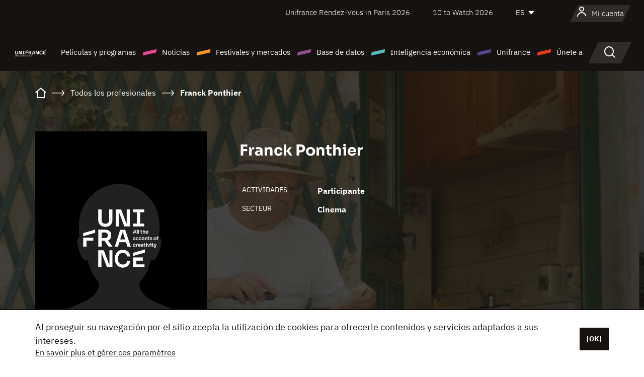

--- FILE ---
content_type: text/html; charset=utf-8
request_url: https://www.google.com/recaptcha/api2/anchor?ar=1&k=6LcJfHopAAAAAJA2ysQXhcpcbIYJi36tX6uIGLaU&co=aHR0cHM6Ly9lcy51bmlmcmFuY2Uub3JnOjQ0Mw..&hl=en&v=N67nZn4AqZkNcbeMu4prBgzg&size=normal&anchor-ms=20000&execute-ms=30000&cb=ss624y9yzblm
body_size: 49501
content:
<!DOCTYPE HTML><html dir="ltr" lang="en"><head><meta http-equiv="Content-Type" content="text/html; charset=UTF-8">
<meta http-equiv="X-UA-Compatible" content="IE=edge">
<title>reCAPTCHA</title>
<style type="text/css">
/* cyrillic-ext */
@font-face {
  font-family: 'Roboto';
  font-style: normal;
  font-weight: 400;
  font-stretch: 100%;
  src: url(//fonts.gstatic.com/s/roboto/v48/KFO7CnqEu92Fr1ME7kSn66aGLdTylUAMa3GUBHMdazTgWw.woff2) format('woff2');
  unicode-range: U+0460-052F, U+1C80-1C8A, U+20B4, U+2DE0-2DFF, U+A640-A69F, U+FE2E-FE2F;
}
/* cyrillic */
@font-face {
  font-family: 'Roboto';
  font-style: normal;
  font-weight: 400;
  font-stretch: 100%;
  src: url(//fonts.gstatic.com/s/roboto/v48/KFO7CnqEu92Fr1ME7kSn66aGLdTylUAMa3iUBHMdazTgWw.woff2) format('woff2');
  unicode-range: U+0301, U+0400-045F, U+0490-0491, U+04B0-04B1, U+2116;
}
/* greek-ext */
@font-face {
  font-family: 'Roboto';
  font-style: normal;
  font-weight: 400;
  font-stretch: 100%;
  src: url(//fonts.gstatic.com/s/roboto/v48/KFO7CnqEu92Fr1ME7kSn66aGLdTylUAMa3CUBHMdazTgWw.woff2) format('woff2');
  unicode-range: U+1F00-1FFF;
}
/* greek */
@font-face {
  font-family: 'Roboto';
  font-style: normal;
  font-weight: 400;
  font-stretch: 100%;
  src: url(//fonts.gstatic.com/s/roboto/v48/KFO7CnqEu92Fr1ME7kSn66aGLdTylUAMa3-UBHMdazTgWw.woff2) format('woff2');
  unicode-range: U+0370-0377, U+037A-037F, U+0384-038A, U+038C, U+038E-03A1, U+03A3-03FF;
}
/* math */
@font-face {
  font-family: 'Roboto';
  font-style: normal;
  font-weight: 400;
  font-stretch: 100%;
  src: url(//fonts.gstatic.com/s/roboto/v48/KFO7CnqEu92Fr1ME7kSn66aGLdTylUAMawCUBHMdazTgWw.woff2) format('woff2');
  unicode-range: U+0302-0303, U+0305, U+0307-0308, U+0310, U+0312, U+0315, U+031A, U+0326-0327, U+032C, U+032F-0330, U+0332-0333, U+0338, U+033A, U+0346, U+034D, U+0391-03A1, U+03A3-03A9, U+03B1-03C9, U+03D1, U+03D5-03D6, U+03F0-03F1, U+03F4-03F5, U+2016-2017, U+2034-2038, U+203C, U+2040, U+2043, U+2047, U+2050, U+2057, U+205F, U+2070-2071, U+2074-208E, U+2090-209C, U+20D0-20DC, U+20E1, U+20E5-20EF, U+2100-2112, U+2114-2115, U+2117-2121, U+2123-214F, U+2190, U+2192, U+2194-21AE, U+21B0-21E5, U+21F1-21F2, U+21F4-2211, U+2213-2214, U+2216-22FF, U+2308-230B, U+2310, U+2319, U+231C-2321, U+2336-237A, U+237C, U+2395, U+239B-23B7, U+23D0, U+23DC-23E1, U+2474-2475, U+25AF, U+25B3, U+25B7, U+25BD, U+25C1, U+25CA, U+25CC, U+25FB, U+266D-266F, U+27C0-27FF, U+2900-2AFF, U+2B0E-2B11, U+2B30-2B4C, U+2BFE, U+3030, U+FF5B, U+FF5D, U+1D400-1D7FF, U+1EE00-1EEFF;
}
/* symbols */
@font-face {
  font-family: 'Roboto';
  font-style: normal;
  font-weight: 400;
  font-stretch: 100%;
  src: url(//fonts.gstatic.com/s/roboto/v48/KFO7CnqEu92Fr1ME7kSn66aGLdTylUAMaxKUBHMdazTgWw.woff2) format('woff2');
  unicode-range: U+0001-000C, U+000E-001F, U+007F-009F, U+20DD-20E0, U+20E2-20E4, U+2150-218F, U+2190, U+2192, U+2194-2199, U+21AF, U+21E6-21F0, U+21F3, U+2218-2219, U+2299, U+22C4-22C6, U+2300-243F, U+2440-244A, U+2460-24FF, U+25A0-27BF, U+2800-28FF, U+2921-2922, U+2981, U+29BF, U+29EB, U+2B00-2BFF, U+4DC0-4DFF, U+FFF9-FFFB, U+10140-1018E, U+10190-1019C, U+101A0, U+101D0-101FD, U+102E0-102FB, U+10E60-10E7E, U+1D2C0-1D2D3, U+1D2E0-1D37F, U+1F000-1F0FF, U+1F100-1F1AD, U+1F1E6-1F1FF, U+1F30D-1F30F, U+1F315, U+1F31C, U+1F31E, U+1F320-1F32C, U+1F336, U+1F378, U+1F37D, U+1F382, U+1F393-1F39F, U+1F3A7-1F3A8, U+1F3AC-1F3AF, U+1F3C2, U+1F3C4-1F3C6, U+1F3CA-1F3CE, U+1F3D4-1F3E0, U+1F3ED, U+1F3F1-1F3F3, U+1F3F5-1F3F7, U+1F408, U+1F415, U+1F41F, U+1F426, U+1F43F, U+1F441-1F442, U+1F444, U+1F446-1F449, U+1F44C-1F44E, U+1F453, U+1F46A, U+1F47D, U+1F4A3, U+1F4B0, U+1F4B3, U+1F4B9, U+1F4BB, U+1F4BF, U+1F4C8-1F4CB, U+1F4D6, U+1F4DA, U+1F4DF, U+1F4E3-1F4E6, U+1F4EA-1F4ED, U+1F4F7, U+1F4F9-1F4FB, U+1F4FD-1F4FE, U+1F503, U+1F507-1F50B, U+1F50D, U+1F512-1F513, U+1F53E-1F54A, U+1F54F-1F5FA, U+1F610, U+1F650-1F67F, U+1F687, U+1F68D, U+1F691, U+1F694, U+1F698, U+1F6AD, U+1F6B2, U+1F6B9-1F6BA, U+1F6BC, U+1F6C6-1F6CF, U+1F6D3-1F6D7, U+1F6E0-1F6EA, U+1F6F0-1F6F3, U+1F6F7-1F6FC, U+1F700-1F7FF, U+1F800-1F80B, U+1F810-1F847, U+1F850-1F859, U+1F860-1F887, U+1F890-1F8AD, U+1F8B0-1F8BB, U+1F8C0-1F8C1, U+1F900-1F90B, U+1F93B, U+1F946, U+1F984, U+1F996, U+1F9E9, U+1FA00-1FA6F, U+1FA70-1FA7C, U+1FA80-1FA89, U+1FA8F-1FAC6, U+1FACE-1FADC, U+1FADF-1FAE9, U+1FAF0-1FAF8, U+1FB00-1FBFF;
}
/* vietnamese */
@font-face {
  font-family: 'Roboto';
  font-style: normal;
  font-weight: 400;
  font-stretch: 100%;
  src: url(//fonts.gstatic.com/s/roboto/v48/KFO7CnqEu92Fr1ME7kSn66aGLdTylUAMa3OUBHMdazTgWw.woff2) format('woff2');
  unicode-range: U+0102-0103, U+0110-0111, U+0128-0129, U+0168-0169, U+01A0-01A1, U+01AF-01B0, U+0300-0301, U+0303-0304, U+0308-0309, U+0323, U+0329, U+1EA0-1EF9, U+20AB;
}
/* latin-ext */
@font-face {
  font-family: 'Roboto';
  font-style: normal;
  font-weight: 400;
  font-stretch: 100%;
  src: url(//fonts.gstatic.com/s/roboto/v48/KFO7CnqEu92Fr1ME7kSn66aGLdTylUAMa3KUBHMdazTgWw.woff2) format('woff2');
  unicode-range: U+0100-02BA, U+02BD-02C5, U+02C7-02CC, U+02CE-02D7, U+02DD-02FF, U+0304, U+0308, U+0329, U+1D00-1DBF, U+1E00-1E9F, U+1EF2-1EFF, U+2020, U+20A0-20AB, U+20AD-20C0, U+2113, U+2C60-2C7F, U+A720-A7FF;
}
/* latin */
@font-face {
  font-family: 'Roboto';
  font-style: normal;
  font-weight: 400;
  font-stretch: 100%;
  src: url(//fonts.gstatic.com/s/roboto/v48/KFO7CnqEu92Fr1ME7kSn66aGLdTylUAMa3yUBHMdazQ.woff2) format('woff2');
  unicode-range: U+0000-00FF, U+0131, U+0152-0153, U+02BB-02BC, U+02C6, U+02DA, U+02DC, U+0304, U+0308, U+0329, U+2000-206F, U+20AC, U+2122, U+2191, U+2193, U+2212, U+2215, U+FEFF, U+FFFD;
}
/* cyrillic-ext */
@font-face {
  font-family: 'Roboto';
  font-style: normal;
  font-weight: 500;
  font-stretch: 100%;
  src: url(//fonts.gstatic.com/s/roboto/v48/KFO7CnqEu92Fr1ME7kSn66aGLdTylUAMa3GUBHMdazTgWw.woff2) format('woff2');
  unicode-range: U+0460-052F, U+1C80-1C8A, U+20B4, U+2DE0-2DFF, U+A640-A69F, U+FE2E-FE2F;
}
/* cyrillic */
@font-face {
  font-family: 'Roboto';
  font-style: normal;
  font-weight: 500;
  font-stretch: 100%;
  src: url(//fonts.gstatic.com/s/roboto/v48/KFO7CnqEu92Fr1ME7kSn66aGLdTylUAMa3iUBHMdazTgWw.woff2) format('woff2');
  unicode-range: U+0301, U+0400-045F, U+0490-0491, U+04B0-04B1, U+2116;
}
/* greek-ext */
@font-face {
  font-family: 'Roboto';
  font-style: normal;
  font-weight: 500;
  font-stretch: 100%;
  src: url(//fonts.gstatic.com/s/roboto/v48/KFO7CnqEu92Fr1ME7kSn66aGLdTylUAMa3CUBHMdazTgWw.woff2) format('woff2');
  unicode-range: U+1F00-1FFF;
}
/* greek */
@font-face {
  font-family: 'Roboto';
  font-style: normal;
  font-weight: 500;
  font-stretch: 100%;
  src: url(//fonts.gstatic.com/s/roboto/v48/KFO7CnqEu92Fr1ME7kSn66aGLdTylUAMa3-UBHMdazTgWw.woff2) format('woff2');
  unicode-range: U+0370-0377, U+037A-037F, U+0384-038A, U+038C, U+038E-03A1, U+03A3-03FF;
}
/* math */
@font-face {
  font-family: 'Roboto';
  font-style: normal;
  font-weight: 500;
  font-stretch: 100%;
  src: url(//fonts.gstatic.com/s/roboto/v48/KFO7CnqEu92Fr1ME7kSn66aGLdTylUAMawCUBHMdazTgWw.woff2) format('woff2');
  unicode-range: U+0302-0303, U+0305, U+0307-0308, U+0310, U+0312, U+0315, U+031A, U+0326-0327, U+032C, U+032F-0330, U+0332-0333, U+0338, U+033A, U+0346, U+034D, U+0391-03A1, U+03A3-03A9, U+03B1-03C9, U+03D1, U+03D5-03D6, U+03F0-03F1, U+03F4-03F5, U+2016-2017, U+2034-2038, U+203C, U+2040, U+2043, U+2047, U+2050, U+2057, U+205F, U+2070-2071, U+2074-208E, U+2090-209C, U+20D0-20DC, U+20E1, U+20E5-20EF, U+2100-2112, U+2114-2115, U+2117-2121, U+2123-214F, U+2190, U+2192, U+2194-21AE, U+21B0-21E5, U+21F1-21F2, U+21F4-2211, U+2213-2214, U+2216-22FF, U+2308-230B, U+2310, U+2319, U+231C-2321, U+2336-237A, U+237C, U+2395, U+239B-23B7, U+23D0, U+23DC-23E1, U+2474-2475, U+25AF, U+25B3, U+25B7, U+25BD, U+25C1, U+25CA, U+25CC, U+25FB, U+266D-266F, U+27C0-27FF, U+2900-2AFF, U+2B0E-2B11, U+2B30-2B4C, U+2BFE, U+3030, U+FF5B, U+FF5D, U+1D400-1D7FF, U+1EE00-1EEFF;
}
/* symbols */
@font-face {
  font-family: 'Roboto';
  font-style: normal;
  font-weight: 500;
  font-stretch: 100%;
  src: url(//fonts.gstatic.com/s/roboto/v48/KFO7CnqEu92Fr1ME7kSn66aGLdTylUAMaxKUBHMdazTgWw.woff2) format('woff2');
  unicode-range: U+0001-000C, U+000E-001F, U+007F-009F, U+20DD-20E0, U+20E2-20E4, U+2150-218F, U+2190, U+2192, U+2194-2199, U+21AF, U+21E6-21F0, U+21F3, U+2218-2219, U+2299, U+22C4-22C6, U+2300-243F, U+2440-244A, U+2460-24FF, U+25A0-27BF, U+2800-28FF, U+2921-2922, U+2981, U+29BF, U+29EB, U+2B00-2BFF, U+4DC0-4DFF, U+FFF9-FFFB, U+10140-1018E, U+10190-1019C, U+101A0, U+101D0-101FD, U+102E0-102FB, U+10E60-10E7E, U+1D2C0-1D2D3, U+1D2E0-1D37F, U+1F000-1F0FF, U+1F100-1F1AD, U+1F1E6-1F1FF, U+1F30D-1F30F, U+1F315, U+1F31C, U+1F31E, U+1F320-1F32C, U+1F336, U+1F378, U+1F37D, U+1F382, U+1F393-1F39F, U+1F3A7-1F3A8, U+1F3AC-1F3AF, U+1F3C2, U+1F3C4-1F3C6, U+1F3CA-1F3CE, U+1F3D4-1F3E0, U+1F3ED, U+1F3F1-1F3F3, U+1F3F5-1F3F7, U+1F408, U+1F415, U+1F41F, U+1F426, U+1F43F, U+1F441-1F442, U+1F444, U+1F446-1F449, U+1F44C-1F44E, U+1F453, U+1F46A, U+1F47D, U+1F4A3, U+1F4B0, U+1F4B3, U+1F4B9, U+1F4BB, U+1F4BF, U+1F4C8-1F4CB, U+1F4D6, U+1F4DA, U+1F4DF, U+1F4E3-1F4E6, U+1F4EA-1F4ED, U+1F4F7, U+1F4F9-1F4FB, U+1F4FD-1F4FE, U+1F503, U+1F507-1F50B, U+1F50D, U+1F512-1F513, U+1F53E-1F54A, U+1F54F-1F5FA, U+1F610, U+1F650-1F67F, U+1F687, U+1F68D, U+1F691, U+1F694, U+1F698, U+1F6AD, U+1F6B2, U+1F6B9-1F6BA, U+1F6BC, U+1F6C6-1F6CF, U+1F6D3-1F6D7, U+1F6E0-1F6EA, U+1F6F0-1F6F3, U+1F6F7-1F6FC, U+1F700-1F7FF, U+1F800-1F80B, U+1F810-1F847, U+1F850-1F859, U+1F860-1F887, U+1F890-1F8AD, U+1F8B0-1F8BB, U+1F8C0-1F8C1, U+1F900-1F90B, U+1F93B, U+1F946, U+1F984, U+1F996, U+1F9E9, U+1FA00-1FA6F, U+1FA70-1FA7C, U+1FA80-1FA89, U+1FA8F-1FAC6, U+1FACE-1FADC, U+1FADF-1FAE9, U+1FAF0-1FAF8, U+1FB00-1FBFF;
}
/* vietnamese */
@font-face {
  font-family: 'Roboto';
  font-style: normal;
  font-weight: 500;
  font-stretch: 100%;
  src: url(//fonts.gstatic.com/s/roboto/v48/KFO7CnqEu92Fr1ME7kSn66aGLdTylUAMa3OUBHMdazTgWw.woff2) format('woff2');
  unicode-range: U+0102-0103, U+0110-0111, U+0128-0129, U+0168-0169, U+01A0-01A1, U+01AF-01B0, U+0300-0301, U+0303-0304, U+0308-0309, U+0323, U+0329, U+1EA0-1EF9, U+20AB;
}
/* latin-ext */
@font-face {
  font-family: 'Roboto';
  font-style: normal;
  font-weight: 500;
  font-stretch: 100%;
  src: url(//fonts.gstatic.com/s/roboto/v48/KFO7CnqEu92Fr1ME7kSn66aGLdTylUAMa3KUBHMdazTgWw.woff2) format('woff2');
  unicode-range: U+0100-02BA, U+02BD-02C5, U+02C7-02CC, U+02CE-02D7, U+02DD-02FF, U+0304, U+0308, U+0329, U+1D00-1DBF, U+1E00-1E9F, U+1EF2-1EFF, U+2020, U+20A0-20AB, U+20AD-20C0, U+2113, U+2C60-2C7F, U+A720-A7FF;
}
/* latin */
@font-face {
  font-family: 'Roboto';
  font-style: normal;
  font-weight: 500;
  font-stretch: 100%;
  src: url(//fonts.gstatic.com/s/roboto/v48/KFO7CnqEu92Fr1ME7kSn66aGLdTylUAMa3yUBHMdazQ.woff2) format('woff2');
  unicode-range: U+0000-00FF, U+0131, U+0152-0153, U+02BB-02BC, U+02C6, U+02DA, U+02DC, U+0304, U+0308, U+0329, U+2000-206F, U+20AC, U+2122, U+2191, U+2193, U+2212, U+2215, U+FEFF, U+FFFD;
}
/* cyrillic-ext */
@font-face {
  font-family: 'Roboto';
  font-style: normal;
  font-weight: 900;
  font-stretch: 100%;
  src: url(//fonts.gstatic.com/s/roboto/v48/KFO7CnqEu92Fr1ME7kSn66aGLdTylUAMa3GUBHMdazTgWw.woff2) format('woff2');
  unicode-range: U+0460-052F, U+1C80-1C8A, U+20B4, U+2DE0-2DFF, U+A640-A69F, U+FE2E-FE2F;
}
/* cyrillic */
@font-face {
  font-family: 'Roboto';
  font-style: normal;
  font-weight: 900;
  font-stretch: 100%;
  src: url(//fonts.gstatic.com/s/roboto/v48/KFO7CnqEu92Fr1ME7kSn66aGLdTylUAMa3iUBHMdazTgWw.woff2) format('woff2');
  unicode-range: U+0301, U+0400-045F, U+0490-0491, U+04B0-04B1, U+2116;
}
/* greek-ext */
@font-face {
  font-family: 'Roboto';
  font-style: normal;
  font-weight: 900;
  font-stretch: 100%;
  src: url(//fonts.gstatic.com/s/roboto/v48/KFO7CnqEu92Fr1ME7kSn66aGLdTylUAMa3CUBHMdazTgWw.woff2) format('woff2');
  unicode-range: U+1F00-1FFF;
}
/* greek */
@font-face {
  font-family: 'Roboto';
  font-style: normal;
  font-weight: 900;
  font-stretch: 100%;
  src: url(//fonts.gstatic.com/s/roboto/v48/KFO7CnqEu92Fr1ME7kSn66aGLdTylUAMa3-UBHMdazTgWw.woff2) format('woff2');
  unicode-range: U+0370-0377, U+037A-037F, U+0384-038A, U+038C, U+038E-03A1, U+03A3-03FF;
}
/* math */
@font-face {
  font-family: 'Roboto';
  font-style: normal;
  font-weight: 900;
  font-stretch: 100%;
  src: url(//fonts.gstatic.com/s/roboto/v48/KFO7CnqEu92Fr1ME7kSn66aGLdTylUAMawCUBHMdazTgWw.woff2) format('woff2');
  unicode-range: U+0302-0303, U+0305, U+0307-0308, U+0310, U+0312, U+0315, U+031A, U+0326-0327, U+032C, U+032F-0330, U+0332-0333, U+0338, U+033A, U+0346, U+034D, U+0391-03A1, U+03A3-03A9, U+03B1-03C9, U+03D1, U+03D5-03D6, U+03F0-03F1, U+03F4-03F5, U+2016-2017, U+2034-2038, U+203C, U+2040, U+2043, U+2047, U+2050, U+2057, U+205F, U+2070-2071, U+2074-208E, U+2090-209C, U+20D0-20DC, U+20E1, U+20E5-20EF, U+2100-2112, U+2114-2115, U+2117-2121, U+2123-214F, U+2190, U+2192, U+2194-21AE, U+21B0-21E5, U+21F1-21F2, U+21F4-2211, U+2213-2214, U+2216-22FF, U+2308-230B, U+2310, U+2319, U+231C-2321, U+2336-237A, U+237C, U+2395, U+239B-23B7, U+23D0, U+23DC-23E1, U+2474-2475, U+25AF, U+25B3, U+25B7, U+25BD, U+25C1, U+25CA, U+25CC, U+25FB, U+266D-266F, U+27C0-27FF, U+2900-2AFF, U+2B0E-2B11, U+2B30-2B4C, U+2BFE, U+3030, U+FF5B, U+FF5D, U+1D400-1D7FF, U+1EE00-1EEFF;
}
/* symbols */
@font-face {
  font-family: 'Roboto';
  font-style: normal;
  font-weight: 900;
  font-stretch: 100%;
  src: url(//fonts.gstatic.com/s/roboto/v48/KFO7CnqEu92Fr1ME7kSn66aGLdTylUAMaxKUBHMdazTgWw.woff2) format('woff2');
  unicode-range: U+0001-000C, U+000E-001F, U+007F-009F, U+20DD-20E0, U+20E2-20E4, U+2150-218F, U+2190, U+2192, U+2194-2199, U+21AF, U+21E6-21F0, U+21F3, U+2218-2219, U+2299, U+22C4-22C6, U+2300-243F, U+2440-244A, U+2460-24FF, U+25A0-27BF, U+2800-28FF, U+2921-2922, U+2981, U+29BF, U+29EB, U+2B00-2BFF, U+4DC0-4DFF, U+FFF9-FFFB, U+10140-1018E, U+10190-1019C, U+101A0, U+101D0-101FD, U+102E0-102FB, U+10E60-10E7E, U+1D2C0-1D2D3, U+1D2E0-1D37F, U+1F000-1F0FF, U+1F100-1F1AD, U+1F1E6-1F1FF, U+1F30D-1F30F, U+1F315, U+1F31C, U+1F31E, U+1F320-1F32C, U+1F336, U+1F378, U+1F37D, U+1F382, U+1F393-1F39F, U+1F3A7-1F3A8, U+1F3AC-1F3AF, U+1F3C2, U+1F3C4-1F3C6, U+1F3CA-1F3CE, U+1F3D4-1F3E0, U+1F3ED, U+1F3F1-1F3F3, U+1F3F5-1F3F7, U+1F408, U+1F415, U+1F41F, U+1F426, U+1F43F, U+1F441-1F442, U+1F444, U+1F446-1F449, U+1F44C-1F44E, U+1F453, U+1F46A, U+1F47D, U+1F4A3, U+1F4B0, U+1F4B3, U+1F4B9, U+1F4BB, U+1F4BF, U+1F4C8-1F4CB, U+1F4D6, U+1F4DA, U+1F4DF, U+1F4E3-1F4E6, U+1F4EA-1F4ED, U+1F4F7, U+1F4F9-1F4FB, U+1F4FD-1F4FE, U+1F503, U+1F507-1F50B, U+1F50D, U+1F512-1F513, U+1F53E-1F54A, U+1F54F-1F5FA, U+1F610, U+1F650-1F67F, U+1F687, U+1F68D, U+1F691, U+1F694, U+1F698, U+1F6AD, U+1F6B2, U+1F6B9-1F6BA, U+1F6BC, U+1F6C6-1F6CF, U+1F6D3-1F6D7, U+1F6E0-1F6EA, U+1F6F0-1F6F3, U+1F6F7-1F6FC, U+1F700-1F7FF, U+1F800-1F80B, U+1F810-1F847, U+1F850-1F859, U+1F860-1F887, U+1F890-1F8AD, U+1F8B0-1F8BB, U+1F8C0-1F8C1, U+1F900-1F90B, U+1F93B, U+1F946, U+1F984, U+1F996, U+1F9E9, U+1FA00-1FA6F, U+1FA70-1FA7C, U+1FA80-1FA89, U+1FA8F-1FAC6, U+1FACE-1FADC, U+1FADF-1FAE9, U+1FAF0-1FAF8, U+1FB00-1FBFF;
}
/* vietnamese */
@font-face {
  font-family: 'Roboto';
  font-style: normal;
  font-weight: 900;
  font-stretch: 100%;
  src: url(//fonts.gstatic.com/s/roboto/v48/KFO7CnqEu92Fr1ME7kSn66aGLdTylUAMa3OUBHMdazTgWw.woff2) format('woff2');
  unicode-range: U+0102-0103, U+0110-0111, U+0128-0129, U+0168-0169, U+01A0-01A1, U+01AF-01B0, U+0300-0301, U+0303-0304, U+0308-0309, U+0323, U+0329, U+1EA0-1EF9, U+20AB;
}
/* latin-ext */
@font-face {
  font-family: 'Roboto';
  font-style: normal;
  font-weight: 900;
  font-stretch: 100%;
  src: url(//fonts.gstatic.com/s/roboto/v48/KFO7CnqEu92Fr1ME7kSn66aGLdTylUAMa3KUBHMdazTgWw.woff2) format('woff2');
  unicode-range: U+0100-02BA, U+02BD-02C5, U+02C7-02CC, U+02CE-02D7, U+02DD-02FF, U+0304, U+0308, U+0329, U+1D00-1DBF, U+1E00-1E9F, U+1EF2-1EFF, U+2020, U+20A0-20AB, U+20AD-20C0, U+2113, U+2C60-2C7F, U+A720-A7FF;
}
/* latin */
@font-face {
  font-family: 'Roboto';
  font-style: normal;
  font-weight: 900;
  font-stretch: 100%;
  src: url(//fonts.gstatic.com/s/roboto/v48/KFO7CnqEu92Fr1ME7kSn66aGLdTylUAMa3yUBHMdazQ.woff2) format('woff2');
  unicode-range: U+0000-00FF, U+0131, U+0152-0153, U+02BB-02BC, U+02C6, U+02DA, U+02DC, U+0304, U+0308, U+0329, U+2000-206F, U+20AC, U+2122, U+2191, U+2193, U+2212, U+2215, U+FEFF, U+FFFD;
}

</style>
<link rel="stylesheet" type="text/css" href="https://www.gstatic.com/recaptcha/releases/N67nZn4AqZkNcbeMu4prBgzg/styles__ltr.css">
<script nonce="TrX3syao9F2AYH0KuBQoNQ" type="text/javascript">window['__recaptcha_api'] = 'https://www.google.com/recaptcha/api2/';</script>
<script type="text/javascript" src="https://www.gstatic.com/recaptcha/releases/N67nZn4AqZkNcbeMu4prBgzg/recaptcha__en.js" nonce="TrX3syao9F2AYH0KuBQoNQ">
      
    </script></head>
<body><div id="rc-anchor-alert" class="rc-anchor-alert"></div>
<input type="hidden" id="recaptcha-token" value="[base64]">
<script type="text/javascript" nonce="TrX3syao9F2AYH0KuBQoNQ">
      recaptcha.anchor.Main.init("[\x22ainput\x22,[\x22bgdata\x22,\x22\x22,\[base64]/[base64]/MjU1Ong/[base64]/[base64]/[base64]/[base64]/[base64]/[base64]/[base64]/[base64]/[base64]/[base64]/[base64]/[base64]/[base64]/[base64]/[base64]\\u003d\x22,\[base64]\\u003d\x22,\x22wo9aw7kmAXAow4AGUzPCusOrAR1fwp/DlDLDssKswo/CuMK/wonDhcK+EcKgS8KJwrkdEgdLECLCj8KZd8OvX8KnJ8Kuwq/DliPClDvDgFxMcl54JMKoVA/[base64]/CqE3DlEXCncKsTMOMwqh8UMKqw6cvZ8O/J8OpaTrDnsO6KyDCjxLDlcKBTSXCsj9kwpgEwpLCisOvERzDs8K/[base64]/[base64]/[base64]/RMOCwpthJsKKBG0SaMOJw5jDo8OEw7zCu1fCtsKLwq3ConbDtFXDgzHDscKYDmPDnzzCqR/DviVpwplnwo9Nwr3Ckhs6wpDCsE1nw4PDjUXCpmHCojbDgsKHw4wvw67Dh8KyF1bCs2zDtwRsNFTDnsOCwrjDo8O2MsK4w7cEwobDnCQHw7fCglVlfcKww4XCjsKMC8KZwoEDwrrDvMOKasK4wovChR/[base64]/Duw7CqFIuw7gCbWDCjANQGMODwo1ww5jCh8KmVj4qMMOUJ8OHwrzDpcKTw5fChMO3MX3DtsO1ZsORw4LDvDzCv8K2RWx5wo9WwpjDvcK6w4cBNsKxZX3ClcKmw5fCtQTDk8OKUsOOwqwAGBo0PCV1OzdGwrjDisKrWHl3wrvDpTQFwoZAdMKrw4rCosKQw47DtmA/[base64]/CscKqUQPCu0rCssODGUrDmMKuSh1sQMKEw5PCjytFw5PDgMKHw5nDrFAqTsOjbws/Uigvw4cCY3BcXMKBw6FGEWdIamXDo8Klw4nCo8Kuw41qXT0EwrbCvg/[base64]/DoGjDrMOTwrlDZcKmw4YbHyRfwowCIcO1M8OTw4dPSMKnNRkvwp/Cj8KXwpJMw6DDucKzCEvCtUbCp0k4AcKww4sGwofClAIfZmoVNUwfwq8tDnh/F8OUOFExMnHCpsKiB8K0wrLDqsOSw7LDqAsMNcKowqzCgggfJ8KJw4UYFSnCiEJ0P145w7TCi8Oswq/[base64]/HMKjwq52ByU1w7jDk8K3w7/Dl8K3TcKpw4woDMKdw6bDikvDvMKIHcODw4gHw6jCkhoJRDDCsMKzK2ZsTsOOIzduDhLDrCXCtMOaw4HDiQoKIRNuNijCvsKZRMK0Rg1owqEsd8Kaw4QxUsK5PMO+woAfHGV3wq7DpsOufDTDnsKWw5tbw5rDmcKSwr/[base64]/DqMKPScKJwqUjwrF3XcKwMsOfw5TDqMK3U2MQw5vDnyhhcFVce8KJYHtbwqjDo1bCsy5NZcKSasKTVhvCrhbDpsORw6LDn8K8w6Qqf3/ChDslwpJkSkwuLcKNTHlCMFTCqgtvYF94FiNrVFVZOhfDhkFWecKCwr12w6LDqMKsBcOgw7FAw4R4biXDjcO9wpsbORzCvjY1wqLDrsKeUcKMwot7V8KkwpTDsMKyw7bDszvDisOZw6IOXlXCk8OIc8KGPcO/ewdxZwVQOW/ClMK3w4DCjivDgsKgwpdtecOjwrFgM8KYTMOLKMOTfVnDuyXCscK5MjzCmcKdPBFkdsKqLktObcO7QirDgsKSwpQgw7nCj8OowqA+woh/wrzDglHDpV7ChMK8OcKiBRnCs8K4Km/[base64]/wo/CnsOEw6MmwrEsC3RzQxluNsKww6FFw5cVw7rDog1bw6Acw5dkwoYXwqjChcK+DsOjFH5AIMKHwr9NFsOuw7TDg8OGw7kFNcOMw5lpKkZITsK9SAPDtcOuwqUww4kBw77DjsOpBMKYcVrDvsK9wpoJHMOZcyRwM8KVdy0PM3dCfMKBNG/[base64]/[base64]/[base64]/DncKEwoR4OsKWV3HDhsKwGmVewpJ1wpvDl1rCuwprMh7DlMK7b8Kcw4YNNRMjAwAkOcKxw7x7PcOXEcKLQjBqw7fDjcKjwoIAHHjCkgrCvsOvFDl4XsKcPDfCrHHCu0l2bw8mw7bCtsKpwozDg37DtMOwwoQ3AsKlw6/Cun/ChcK2NMOXwpwoIsKkw6zDnw/[base64]/[base64]/ChzjCjMOUwqDCqMKjw7rCnkDCs8OAwqHDlcOLw6zCm8O9AMKFXFIjEBPClMOBwoHDkRxWYj53NMOmej4Vwr/DkzzDscOQwqDDg8Onw4PCuSXDoTkiw4PCshnDj3wDw6TDiMKJZcKzwpjDkMK1w6RUw5Avw5rCt0h9wpRUw4F5Q8KjwoTDuMOsDsK4w43CpTvCv8O5wq3Cp8KwaG/CssONw51Ew59/w60rw7Yew7jDs3XCtsKKwobDq8Kmw4LCm8Opw7tqw6PDqDrDlTQ6wpXDsX/CmsOmWTF7SlTDpX/Cui88F1oew7HCusK7w77Dv8OcN8KcGmULwoVyw4R3wqnDgMKWw7sOJMO5dUQgb8O9w7Rvw4Ehbh1lw7ACXcKPw54LwqXCicKtw6kGwqPDosO+b8OfKMKpXcKDw5PDk8O2wpM9cBoQeFA+OMKBwp3DsMKMwpLDu8Otwo5Yw6oRM3xeaG/CqTRgw7wtAcOPwpTChzPCn8KBXhHCrMKMwrHCmcK6GMOfw73DncOkw7PCuUbCjmMswqPCn8OWwqclw5A2w6jCvsOmw7o/dsO8M8Oqd8KPw4XDvV8PdEIlw5fCkWg2woDDqcKFw7VcOMKhw4xIw6DCo8OywrJ6wr9zFFlbbMKrwrJAwrlLU1PDtMK5LEQOw5cYU3jCqMOJw4toTsKAwrHCiUoHwowow4vCh1fCtE9Tw4LDoT8NDkwwMy9edcKnw7MXw50HTsOXwpoiwpt2Zw3CgMK/w5VHw50kMMO0w4XCgCcBwqbDm3bDrjpdGGUzw6woa8K+DMKUw7Avw54AIcKdw6LCjHrDnSvCrcOKwp3CpsOBT1nDi2jDsH9pwqU/wptLNBt4wrbDqcKwe0JQT8K6w5kubiAVwqRFQhLCvVAKUsKGwopywr1xJMK6VsK4UB0Tw7LCti5sJjcRd8O6w4I9f8KWw5fCu1k0wqHCjsOUw65Nw5U9wq3CocKSwqDCvcO2PEfDvcKowqtFwphYwql5wpYsZ8KMcsOVwpEcwpAFZTDCiH3Co8O/W8O/aU4iwp0+W8KqWi/Cux4mZsO7esKACMKHZcO8wpjDr8O4w6nCk8O7LcOTd8KWw6DCiF8awpzChijDtcKXTkzCnnIoM8KufMOKw5TChQU3O8K2CcOjw4dHbMOeRkBzUz7CqzsIwoHDgcKBw6pkwqEUNEU/HT/CmBPDjsK6w6V4U2tcw6rDiBLDoW1HZRYddMOxwpRTDhBoHsO5w6nDgcOBWsKow6JhQEscLMKpw7U3E8K4w5XDjcOOLMO0LGpUwrHDilPDqsOHJWLCjsOqVUkFw7jDimPDgXfDrHE5wq1yw4Qmw6R9wrfCjgXDoQ/CkAkCw7Bhw6hXw6rDpsKVwr7DgcOIFU3DhcOebCkbw75kw4VVwpRmwrYpDn0BwpLDh8OPw7/CscKAwpd5KRZ8wpN/XG/CuMOkwoXCtsKYwr4lw5YVJ3RxCm1RZloTw659wo3Dg8K2wpvCpRTDusKAw6XCn1Vow5Bgw6Njw47DmgbDoMKKw4DCoMOhwr/[base64]/[base64]/Cp3/CngzDmDXCt3PCq8OuGcKbw7Bsw4jCjWLClMKKw657wpfDqsKPFjhOJsO/HcK4w4UrwrAZw7kSF0PCkBnDhsOkBzLCgMO/eUASw7tscMK0w64zw7BidFFIwpzDlxbDpDbDvcOHPMOcA2PChmpJcsK7w4/[base64]/dU3CoxbDoVjDqcO4w4zCsC8owqM8VhtnE8KfLUHDkkYAdWnDjMKOwq/DuMKmYRbDnsOYw6wFKMKEw6TDmcOBw6DCtMKndcKhwqd6w6MDwovDicKDwpbDncK6wrbDvcKlwpPCuWVuHB3CiMOOZ8KsJhVuwoxkw6HCt8KWw4LClA7Ct8K1wrjDshtiKlMPBk7CkWnDg8OEw6FUwo8TI8OJwo/ChcOww7Y7w7Ybw5BHwrVEwro7AMOYC8O4C8KUQMOBw7s5TsOgaMO5wpvDgi3ClMKHLXPCsMOvw4NCwo5uR1BkXS/DjnZMwp/Du8Ofe1MNwrDCnjDDkhMSasKDTkFuezwiLsK2XWh/MsO1d8OGVmDDj8OUT13DmMKwwrJxJlPDucKMwrjDnGnDh3vDojJyw7rCpcK2BsOKX8OmXXLDrcONTsOswq3CgjjCjB1lwr7CuMK1w6/[base64]/ODQuw5VZwovDjcOARcO1w7LDs8OhcMOUWsKtdsK6wqnDlkDDvjo6Q0B5w4/DlMKTAcK9wo/[base64]/DhXLCq8OFSsKEP8O2OAXCqcKgwoBDX2fDu305w71ww4/CoUIXw4MReWd4Y03CpSY2FcKtL8Ojw65OVcK4w7fCsMOEw5kLeRHDu8KKwovDl8OqUsO5HB4/HWM5wrMEw7gow4ciwrPChgfDuMKRw7Vww6Z7DcObGALCqWtRwo3Cg8OUwr/[base64]/Cs8K8PsOuwrbDpw8HwrDDocKaLBoSRcOpIWcTfcO+ZHHChcOJw5rDq3xmHjw7w67Cv8Ovw7F3w6zDoFPCrCl+wqzChQlXwq4bTT51WEXClMKSw5LCr8KpwqMcITTCtQtfwohzJMKYdMO/wrDCgAotXAfCjHzDmkQTw7o3w6/CqxVWajgCE8K7wolKw4p/w7Emw77DjWPChg/CvMKHw73DqRw6cMKcwpDDkUkobcOmw4bDi8KZw6jDnETCu1Z/TcOHD8OtFcKqw5/DtsKCLhZUwqnCosO6KW4jasKEAC7Dvm0qwowBRn9VZsOce0LDkmHCtMOpDsKHQAnCkQMxaMKxXMOQw5PCsnpWf8OIwr/DscKkw6XDmwZYw78ha8OYw4hFOWnDoAtRMkR+w6o/wqIgYcO1FDdpbcKpVhDDhUs1SMOzw5EJw77CnsOtaMOTw67DvMO4wpM4HDvCm8KcwrHCv0zCvXMmwqwXw7R0w5vDjnXCisOqHcK2wrMpFcK1TsK3wqliRcKGw6xewq/[base64]/wrwpwp3CkcO1TjAlJsOyDMOnwpDDqjhjwogrwrTCvn/DoA9qTcO1w70fwoYULXPDlsOCXmPDlGdYTMKjD0bDjiHCvSTDg1ZpHMKkdcKjw5PDs8Onw4jDgsKWG8KgwqvDjR7DilnDl3ZgwppiwpNGwq58fsKvw6nDtsKSGsK6wr7ClDXDv8Kpc8Onwp/CosOpw63CtcKaw7lPwrEqw4ZZXyrCklPDrHUOV8K9UcKHRMKXw6jDmxhIw6pKfDrCiBxFw6sBDhjDpMKZwofDu8KwwqPDmwFhw73Cp8KfWcKXwoxHw4gzasKfw7B1Z8KvwqjDrQfCo8K6w5/CjxYJP8KNwp8QPDjDvMKIDV3Cm8KJEkF9X37Dkk/CnEJuw6cvTcOaYcOJw5TDisK3K2jCp8OMw5LDn8Ohw4Avw5wGXMKFwo7Dh8K4wpnDkxfCm8OcA19saUjCgcK+wpIvWiIKwp3Dqxt5ScKywrAxQMKpHk7CvzfCkW3DnU40NAPDusOkwpxiJcK4PA7CoMKwPVBWw5TDksOdwrfDnkPDoHNOw68CasKhGMOPUh8+wp7Crg/DqMObKG7DhkFKwrfDnsK/[base64]/[base64]/Co1BrAsKQCsOQQcOBBMKHc8O1w4pQPFsuZmHCm8O4OyzDssKQwoPDphTCg8Okw4EnbyvDl0TCqnpFwokqWsKLHcO1wqJscnVCf8O2wpIjO8KgRkDDsQXDgUY/SwpjV8KQwqUjYsKJwrNaw6tdw7rCsXNOwo5OehvDpMOHS8O6EivDhBdyJkbCr23CgMK8cMOmLiQkbW/[base64]/DhsOsc8O1V8OMZyfDrGbCusK6EsOJwqViw43DrcK7wqjDsh82NcKRPVjCsinCmkbCiDfCuX06w7QEG8Opwo/[base64]/ITnCrMOGJcKjwrESw7XDhMKHwqPCscOkEgjCmVfCv8KDw54/wpzCm8KBPAoLNm9qwqvCvEBiKS3CoHVqwpHCq8Kcw50dLcO1w6xcw5B3w4sEbQzCpcKvwr1OasORwq8NQ8KFw6JAwpXCjRJbOsKKwq/CpcOdw4J4wrbDoRbDtVwBEzBnX1PCusKTw49ZAUgZw6vCj8KDw6LCum3Dm8OFA0gBwq7CgUMVFMOvwpHDu8KeUMOmK8OowqrDnQx0M3bDuxjDgsO1wp7Dul/DgsOHf2bCosKQw6t5fE3CkzTDjA/CpHXCqScSwrLDtnRVRgE3cMKiVhgXehzCsMKPUCYHQcOYScOmwp0Ew6UUT8OYYjU6w7TCg8O0CU3DrMOQFMOtw7VPw61vZgVkw5XCslHDskBIw4BTw7RiI8OxwoF5ZgLCtsKiT2waw6PDsMK/w7PDj8ODwqvDr3fDsxPCplnDqGvDkMOqXW/Comw1KsK0wo54wrLCv33DucOOYGbDl0nDh8OYesO/Z8KOwoPCvgcFw4skw4wtFMKFwoRMwpXDvnLCmsK2PGzCkC05fMOMPFzDhVo+Bx5fZ8KMw6zDvcOrw59WFHXCpMOzQxNCw54eM37CnEDCscKTHcK9YMOUH8Klw7/CtFfDr1HCsMKmw51rw64gAsKBwq7CijvDok/CpGbCvnnCkyLChUrDh340Ul/DvC0GZUpwP8K1RgTDm8OMwpnDm8KSwoVSw4Uzw7XDpRHCh2QqXMKJOkoTeh7CgMKnKgDCssOtwp3Digh1GQHCnsKbwrVpccKlwoQXwpt2CMOpLTgVM8OPw586QlhMwo0pYcOPw7I1woAkFMKvcD7CjMKaw5YDw6LDisOoG8Kzwq9qZMKOU3nDsn/ClhjCoFZvwpMOXRUOPx/DhCEEH8OdwqVsw5XCk8OnwrPConYVG8OVQsOCZHlgKMOqw4EswpzCtjxIwpBpwoxCwoDCsTZ/HDh2NsK2wpnDixTCusKiwqzCgGvChVPDg2M6wp/[base64]/w4MjA1J4B2Uzw4piwqYWbX8hw63DtcO2cFbCnzkaR8OjQXDDmcKHU8O1wocvGFTCs8K3dVHCp8KKL0FvV8O/C8KmGsKmwojCrcOxwoksZcOwIMKXw6QPKxDDpcOGK3TCjRBww6g+w4JMNFDCoUchwp0mQkDCkiTCgcKewrMWw6gkD8KkC8KSDsOMasOewpLDmsOgw4PCt20aw5h8cl19YSwcBMOMd8KGLMK1S8OUZlgbwrgDw4HCmsKuNcOYUcKTwrV/[base64]/[base64]/DoH/CmEB0wq3DvyLCtMO8BBpnBR/ClcOAbMK6YArCsgDCvcOJwr8qwr7ChSHDk0RTw5/DjknCvw7DgMOhTMK/wobDhgkefTLDgjYEXsOLP8KVCGkCBEvDmmcObVbCoRIMw5pAwq/Ch8O1d8OzwrDCmcO3w4XCuWReG8KzW23CgR4mw73CvsKhfF8GYcKNwoIMwrMYAijCncKRb8KaFGXCrRzDlsKjw7VxN18HWHJWw7lVw7tuwofDksOYw4jCqhvDrAdxEcOdw54eLkXCusOgw5YRMyNNw6MITMKhLQDClxRvw6/DtgnCl1EXQm81ODTDhDMNwqLDpcOvFxFnGMKFwqVJGMK/w6TDkWs0FHVCDsOMasKNw4nDgsOJwpJWw7TDhVTDpMK+wr0Yw7lTw4cCRW3DlVANw4fCrzPDnMKOCMKiwqM1w4jCgMK3O8KnUsK4wpA/YW3Cg0FRAsKRDcOAAsKfw65SIWzChcO6bMKyw4bCpsKFwpcseRVew6/Cr8KrBsOHwoopa3jDvxHCv8ObQcOWLnkWw4nDm8Kxw70QRsOewrpsaMOww5FjLMKmw5tlecKaQxo9wqtYw6/[base64]/[base64]/DljHDrArDi8Khw4DCglxfIcKuMG5qPyjDjcOcwrUmwo7CksOpCmHCrk0zIsOPw6R8w4QswqJow5zCosKeMFLCucKuwqjCuBDClcKdQMKwwpE0w7jDvUbCh8KVKcK7T2lcDMK2wpHDnx5eSsOlVcKPw7YnXMOaHUsdIMO2fcO+w6nDm2RyFW1Tw6/DpcKCMkTClsKGwqDDsgrCvyfDiVHCsWEEwo/CmMOJw5HDoRROVExRwpF+acKMwqVQwqjDtyzDrDDDmlJLfiHCoMKJw6TDk8OoSAzDq2HDnVnCoyjCn8KcfcK7B8OzwqkREsKKw4ojVsOswrVscMOPw7MzdE54K1TCpcO/Cj/[base64]/b8Odw5k/A8O/UMK+w4sXwr/[base64]/CrwsswprDu8KmcgLDgsOIC8OvBCgUDnPCsgZgwqDDkcK/TsKGw7nCqsKPAChCwoBawrUTLcOLMcK0QwcYFcO3aFUIw5g1LMOsw7jCk3E2DsK9d8OHMcKBw5MewpojwrLDusOpw4TCiHUQAEXCgMK5woEKw583PgnDugTCq8O9GwTCtMKJwqLDvcKdwq/DrU1QUnhAw7hRwr7Ci8Kowos4S8Oiwp7Dg1x9wpDCmwbDsCfDn8O4woonwpJ6ekxNw7VMXsOKw4E0eWfDszXCtkglw7wFwro4EmjDskPDu8KxwpxOFcO2wonCvMOfLC4pw5dATUAnw55KZ8KVw65Lw51Uw7YqfMK+BsKWwrh/YDZjGlfCj2FMck/[base64]/CjMOywrXCscKHUsOqMhMlMMOhP2rDiMOowqkAfDZMDGrDj8Kew6zDtQhpw6Vrw6kKUTrCjsOcw5PCn8OMwoxBK8KlwrPDgm3Cp8KbGj4Vw4TDqHdbAsOyw6Yxw7A8V8KlQSxieGA+w7JiwoPDviYIw5/Cs8KaE3HDh8O9w4PCocOTw53Cp8KPwql8w4RAw7jDpkFywqvDggwWw73DisO/[base64]/WTEOcMKmw61DX8KOdmXCuMOSwrAORsOJw4LDnwXCsF5hwrMmwrgkfsK4LsKiAyfDo0JaR8KqwrvDq8K/w5TCo8Kfw5HDjXbCnD3Cn8OlwrPCtcKpwqzChzTDrcOGJcKFa1LDr8OYwpXDrcO/[base64]/woTCrwLDmhPDvMOJFsOkwrBGw77DsMKkwoHDumpZTsOrP8K7w6nCt8O/OwdvFEDCg1YvwojDtklow7rDo2DDp08Vw7MeEGTCu8OJwpQ0w6HDoGFfMMK9EcKhLsKwXwN7IcO2aMOiwpsyejzDqjvCpsKNfCplGAFNwpseJ8KfwqZSw6XCiU1Pw5PCiSXDgMOuw6PDmS/DqgLDtUR3wrXDhxIWGcOcL03DlR7Dl8KBwoUzGSgPw5A7dMKSQcKXAjkAEzfCtkHCqMK8F8OaHsOff0nCqcKtPsOucGLDiBPCv8KNdMOKwqbCsWQMVApswrnDs8KKw5jDoMOXw5jCnMKaXCtrw4TDt3/DjMOnwqcBVHHCq8KSEyh5wrzCocK/wpkIw7fCiB0sw5cqwodpaHXDpi0uw5bDqsOXJ8Kkw6pCGgFAZgLDrcKzS0rCsMOTEEtBwpjCqnxuw6XDn8OJE8O7w7TCrcOSdEksJMOHwo02Q8OpVkE7E8OMw6PCkcOrwrfCq8KeH8K3wrYMFcKewr/CmhbDq8OTJEvDuR0fwpN9wrzDrsOEwolQeEjDlcOzCRROHH1ewpzDnlV+w5vCrMKfV8OPDFBaw4EZBcKdwqvCicOOwpvCv8O/[base64]/CqcOWWsKpJ3wTaVbDpD4iBh0RwrkbXFfDtA8XLgDCoyR7woVSwrV+IMKXXMOUwo3Cv8O0ScK5w48EFDUGRsKQwrrDk8ONwqhewpcEw5PDr8O3HMOPwrI5ZsKDwooAw7XCrMO8w5JBA8KGMMOyd8O/w7lmw7V1w7Fqw6TClHUww6nCvsOfw6pVMcKiCyHCtcKxcCDClQbDncOIwrbDlwYLw4DCnsOATcOYWsO/[base64]/[base64]/DtMOxwpxDw59jwovDqwrDtHbDjsOnwrvCqsOrwo0pFMKsCsOyN29+HMKjw77CqjhMKmXDk8KBBmbCqsKDwo01w5bCtRPCrHfCuljCqFfCgMOFQsK9XcKTLMOPG8K9N0gxw58jwolzW8OCCMO8IQILwrrCpcOFwqDDlkRmw4hYw7/[base64]/Am8ifURSOcOsw6/Dn8KmfcKLDxRHOSTCmgIeUDPCjcKbw5TCvhjDtmPDrcOfwrrCrT/Djh/[base64]/wpsgwpnDmAZqMcKaw7hKwonDkMKuw4/DpGQUw6vCq8K/w6ZbwrBSJMOKwrXCtcKCEsOxCcO2wo7Cp8K6w5V3w4XCiMKhw7tyZsKqTcOuKsOLw57Dnl3CksORNX/Dmn/Ctg8Kwo7CqMO3FMO1w5EVwr4YBAI6wpYTJsKmw642ZnApwp09wrLDgkfCkMOPKWMZwofCmR9AHMODwq3DnMObwrzCi17Dr8KuQzZdw63DknciAcO0woMewoDCvMO8w4Z5w4puwoXCgktQMC7Cl8OoIDRhw4vCn8KdLjF/wrbCukjCjwMiNTfDqmthIhjDuDbCth9+QV7ClMOnw6HCvSLCp2kVAsO5w4FkDMObwpBww7nCtcO2DSJSwojCrEfCgzTDik/Cnxp2asOiKcOHwpckw4PDjj4vwq7CiMKow7XCqw3CglxVGD7DgcOjw54kPFxDEcKNwrvDvQHDgG8Gcy3Cr8KNw4zCqsO5esO+w5HDizdww5ZrUl0PfknDgsOzLsKZwrtRwrfCu1bDnlvDt2p9U8Kgf10MaW5/esK7CcOFw4nCvAfCtcKVwopvwrnDhHvDmMKMBMOqE8OkdWpeSjs1wroqRETChsKJDnYCw4LDgnxhesKuT3HDkk/Dj3koecOIBTfDjcKWwrnCkmwKwrvDgQRXGMOOMX8LdXTCm8KBwr5hfDTDrMOWwrPCpsKlw7oowrrDpcObw6nCiX3DsMKrw5XDhi7DnMK2w5PDvcOSPn/Dq8KuOcOKwoksasKbLsOjEMKgEUEBwrMwWMKuHjPDmkLDjSDCjcO0Ok7Cp1bCuMKZw5DDi0PDnsOjwrsSakMjwq0qw7YUwpXDg8K/[base64]/[base64]/DrkMZwr0AbX/DmMOmHU5gwrRQw6DCk8OIw4kfwp7DqMOcRMKAw6YNKyRhEjF2QMKAJsO1wpVDwp0cw5sTVsOhWXVOTh4Iw6jDpTDCr8O4DB8ubEstwoPCiGNJSkBvCD/[base64]/F23Dv0UXw6AwLMOZw6VqdjjDhcK8fDMrw7tWQsO/w6/Ds8K9L8K3YsKuw7bDosKOYAttwpQieMKMRMOmwqrDiVjCtMOnw77CnAoLfMOOYkfCuRgvwqBae38OwqzCh1Yew5TCv8OfwpMCUsKKw7zDh8KgAcKWwpzDn8Ofw6vChSTCtiF5YHnCscO5KXkvwo3Du8Kow6x0w67DhMKVwonCuEhJDG4RwrxnwoPCgwE+w74/[base64]/DgFIpwo4lw6HCriHCpwDCrcOow5DDvyIowo3ChsK+wo8MfcOzwrESEE7Dm1kQasK7w4smwqLChsO6wqLDoMOIJhXDi8KhwpPClSXDoMKHEsKzw5vCmMKiwo3CrEFfF8OlTF91w718wol4wpAlw69Aw6/[base64]/Cq8O1EsO/w587EkHCuVQkbGnDnsKoS8OSwqQnwr1eByp7wpXCk8KgHMKOwrpgw5bCmsK6VsK9Zgg3w7EAKsOUwobCvzzClMOsV8KZWVXDg1lNd8KXwrsLwqDDqcO6BgkfDUkewqFnwrQtNMKOw4AbwoPDt31EwpnCvHpIwq/CpCJ0R8K6w7jDv8Opw4/DsjoXK1rCgcOgejNMW8KpOQzCrVnChsOjal7CpQElB2fCpB/CiMOww6TDhsKZEGvCjAgRwpTDtwdHwqzDusKHwoRjwoTDmA5RYTjDhcOUw4koPcOvwq3DrFbDisKYfgrCs21NwoXCtMO/[base64]/[base64]/DnR7DocKLwojCpcKZwopvw6wsI1XDulvDvzTDlCDDoi3ChsO0KcK6eMK1w5LDk2kpE2TCjMO8woVaw6Bwbj/Cvjw+WQlUw5lXGQB2w5cZw7vCisO5wpNaRMKlw7hHBwZWImTDl8KBN8O8QcOjX3pfwoRCNcK9c3trwoo9w6Q9w5rDjMO0woZxRSHDv8KUw6HCihtwH2t6TcKzJyPDkMK5wpxBUsKEYWc5EcOndMOuwqgiJExsS8OaYn/DqAjCoMKpw4PCscOXfMO+w5wgw7fDusORNDnCtcOsVsK5XzR8bsOmLkHDqRo4w5nCvynDiF7CiDzDlhrDiEo2woHDjBbCkMOTPyFVBsKawp1Zw5ogw4/DqDsHw6wlDcKqVTrClcK3LsOUbF3DtCrDnyBfRDM3X8OxMMOMwos7w6pjRMOjwrLDhzYKGVfDoMKhwr5bIcOHL37DscOywoPClcKKwrl2woxkG1x2DETCjjnDoWjDhkTDlcK3PcODCsOhKn/CnMOWVSPCmW5lSQDDncKqGMKrw4YnaQ45TMONMMKEw64nCcK9w5nDlBUdMjLDrwZdwqdPwrbChWnCtXBkw4kywoLCvXbCuMK9Z8K1wqXDjAxjwrDDlnJWa8K/UFk9w5V4wooQw4J9wrNsL8ONJ8ORSMOmZ8O1LMO4w4XDtlPCkn3CpMKlwonDnsKkcVTDijMkwrXCksORw7PCq8KlFCZOwqIFwr/DsRh+I8Orw5rDlSIzwqEIw7JqRcORwr3Ds2YMbRVPLsKAPMOGwrEkNsKrQXrDrsKnJMO5PcOiwpsuQsOLTsKtw7hJa1jCgR/[base64]/DoDtawpLClh0pw5obMA/Cu8KOwp7CqkLDtQp7esOIaw7CnMObwpXCpMOwwp7Ch3EeJ8KMwqMpdFbCssOPwpw0OhYpwpnCqMKODcOuw55ac1nCvMK9wqUIw7VNUsOdw6DDoMOEwqbDsMOAZznDk2NECHnDlUxIFm5AX8OXw6l4QcKuEsOYUcOOw4pbT8K1wpttFMKGYcKQI1sjw4/[base64]/Yi3DmGofI8K/wpTDusKvwolqRUXCvHjDpMKHGwvCnxFZW8OPAHjDgsKKTcOnQsOuwrRCYsO1w4fCo8KIw4HDlSZeDBLDrx1Lw5Vuw5seR8K6wqXCmsKVw6U+w7nCgwwrw7/CqcK2wp/DpWgHwqpewopYHcK5w6vClD/DjX/DnMOeU8K2w63DtMKHJsOTwrbCnMO2w5thw6RXahHDlMKfSXtDwpLCocKUwo/DosKiwq9vwoPDp8OFwpQtw63DqsOxwpXCvcKxWDYEVAvDtMK9BsOOZS/[base64]/CtWXCrcKZw4JxbsKGw7geOcOGw4DDlMOYQMKmwq03woNewqzDtGrDjhHCjMOROcKXKMKzw4zDtThtK3JgwpPCpMOjTMObwr8MKcOkaD/[base64]/DgsOsw5oUw67Cp8OaHcONQT9bw4/CsznDgwARwq/[base64]/wo0fKsKOWMOEDcKXWMOuNcKFwowkVn/CrsOuw5wHQ8KkwpB3w7HCo3jCtsO3w7rCi8Knw77DlsOuw7Y6wr96X8OIwrRjdx3Dp8OuOsKmw7oOw7zCiGHCl8KPw4jDqH/CqcKyUEonw5/Dtkgvfj5IOQ5KbW1Aw7nDqWBYJsOLUMK1MB4XU8KZw7LDjxdKaUzCuwlZWCUuESDDqXnDjhHCli/Ck8KAKMOpZ8KkFcO0HcOxV2wKERR0fMK0Pnwdw5DCs8OUesKPwq1Owqg/w4/Dm8O1wpklwpLDrkbCqsOwMMOnw4J9JwpRMSHCoxEAAiPDpwjCvUQ7woQTwp/[base64]/DlngrwoHCicKhYMKFBEzDjMKpwqkVw73DpxJpwppUGwbClF3ChxBJwqEZw6tVwptqMVDDisK4w7UYXjFbXU5BRVJ2N8KUfB9Qw6xcw6zCvMOgwr55WkcBw7o/AApywrPDh8ORJg7CoXVhGMKeb3ZqUcOhw5fDm8OIw6EYBsKgSV4xOsK1eMOdwqxgVsKJZx/[base64]/CsMO+XiXCkcOmwrfDjcOYSEU3EScZw49Kw6duw4wXwo4IUE3CizDDoT3CmUEbVMONGik8wpB3wpPDuBrCksObwqNMXcK/RALDnB7CmcKfU2/CjGDCqTFuRsO0elsnWnzDqsOCw5scwrJsTsOewoTDhXzDmMOKwpsNwp3CrVDDgDsFNirCglklQsKAOMOlB8O2LMK3GcONRznDscK6Y8KrwoLDrMKve8Oww5NUW1bCrXTCkgPCnsKawqhyLBHDgS/CoEAtwqJ5w4QAw5l5RjZJwq80aMKIw59uw7dCJXzDjMOEwrXCnMKgw786e1/DnjgGRsOlRMOcwogGwrjCvcKGBsO9w4LCtl3Cu0jDv07CuhDCs8K/AmnCnh9lNifCusOXwo7CpsKZwozCrsOYwojDvEJAegBxwpPDqwdxFERDEAYsXMOtwoTCszMyw6/DjxdhwrVzasKpQ8OXwqfDpMKkaC3DpsOgFlAGw4rDssONXn4CwoUhLsOswrnDucOBwoEZw68hw4/[base64]/w6Jdw67Cj8KQwqlIR3nCg8OSw7F2fsOuRSrDqcOzBBrChiErasOMOWrDqxgJB8OhN8K8Y8KyfVw/Xgsuw6fDkwIdwq8WMMOJw4/[base64]/[base64]/Dh8K9VwAEBVMDw5UKwqV4w7PDrMOaelbDpcKbwqxsFzwmw6Z+wp3DhcOmw7AtRMOzw4PDv2PDvC5/[base64]/CvsOLJX9PEx/CssOPRGjDhsKhEcOZXsOLRX7ClXB6w5HDmGXChQfDmRBMw7rDvsKwwqDCm0t4WMKBw5cpHl8Jwp0Mwr8PXsOrwqAwwrM3cyxBw4AaRsKSw5LCgcOEw5ZodcO2w4/Dv8KDwq0FMWbCnsKLa8OGXG7ChTAmw7fDtj/CjSldwpPDlMKkI8KnPw7CncKGwpoaMMOrw6/[base64]/HcKSGAQ0KVTDkGDDgwURw5/DrsORwqxCdVrChFFvNcK6w4LCvRjCvXjCosKtfsKqwqozNcKFAFpsw4xgDsOFBgFKw7fDp2YaSHpEw5/CulU9w4Y2w7JAdVwPSMK+w7t6wp9rUsK3woRGHcK7OcKQJi7Dv8Oafi1Mw6jCgsOjZSAAKCrDgcOsw685FDwmwooPwqvDjsO9esO/w7hpw5DDiVfCl8KqwpLDusOMd8OJRcOdw5nDhMKkFMKaZMK3wojDmTDDvH/CrkxPMyvDjMO3wozDvSTCncOGwoplw4vCmRYOw4HDnywFcMK3U0TDrEjDs3nDliLCt8KKw58Yb8KTNsO4N8KjEsOFwqXCsMOIw4l+w7Imw5lqXDnDgH/DlsKUU8O9w4cLw5rDqFPDg8KYM240ZMOUHsKaHkHDt8OrJCEAH8OBwrtcOUfDrE1Twps0RsKpNloQw4LClX/DiMO8wpFCTMOLw6/[base64]/ConPCmMOHdsKwVSvCm8Oowq7CgmdVwooXw4UTKMOswrUUTAvCk1IkBBNUE8K2wrfCi3psTgRMwrLCgcOVDsONw5/DjSLDp2zCrcKXw5E6fWhSw4cnScK7asOXwo3DsBwEIsKqwrt0MsOuw7DCuEzDrTfCigcCUcOLwpA/wp9zw6FdXkPDqcOoaF8/SMKAU3ogwqsMDSvCjMKiwq4/bsOCwoU1wqfDrcKww5odw7nCqnrCocOmwr4xw6LDnMKWwo5gwo46QsK+A8KfMhQPwqbDs8OBw5jDtFzDvhkrwp7DtE8+EsOwRFhxw7sCwoZbPTbDv094wrZYw7nCqMKKwoLChF1pYMKBw7HChcOfDsK/YsKqw5lSwp3Cs8ORWsOKf8KzecKZaGLCshZOwqTDv8Kiw6fDnmDCgsOiw5JSDXzDvy1xw7tmaVfCmgTDuMO5QXxfVcKIaMKowo7CuVhVw57DgRTDlj7Dl8OSwpgtaAbCtsK1bDJ4wqs9woA/w7PCg8OZcQVjwqDClsKzw6tAXHzDhMKrw5vCml5Nw7rDjsKqHjJ3JsOuMMOiw5TDsgXDicOTwr3Dt8OTAcOQaMKeCMOsw63CrUvDqEJpwozCoGZhImN0w6R7b1Mlw7fCigzDlsO/FsOBJMKPUcOBwrXDjsKodMO1w7zDuMOrZ8Oqw5LDlcKEIjLDnCvDon/[base64]/R8Kiw7MheMK/wp7CpMKhw5UGD1fDmsOWGE9lFMObYcOvdHjChWXCpsO5w75DHUTCnU9CwpIYH8KpQBxvwoHDscKQMMKlwrbDigNZAsK5RHwbbsKBaj/DmMKAenrDj8KpwqhNccK5w6nDusO1NH4IYTHDolYwY8KubyjCqsO2wrzClcKTB8Klw51hQMKTSsKXdVQTQhDDjwxMw790w4fDksOtAcOZdsOIX31sexbCoANZwozCvC3DlSxcXk8xwoglZcK8w5VbVgbChcO8XMK/[base64]/Dj8O+AsKXUzDCmMOLw4jDqsKJBMOPwoYfSAkXwrPDtcOCWA/CgMO0w4LDkMOEwpkRE8KLZkELKkN2LsKadcKKNsOlWSPCiBbDlcO5w69ocT3Dg8Onw6XCpBobaMKewqJcw5cWw6s1wrPDjCYqYGbDiULDk8KbZMOwwr0rwpPCucOEw4/[base64]\\u003d\x22],null,[\x22conf\x22,null,\x226LcJfHopAAAAAJA2ysQXhcpcbIYJi36tX6uIGLaU\x22,0,null,null,null,1,[21,125,63,73,95,87,41,43,42,83,102,105,109,121],[7059694,898],0,null,null,null,null,0,null,0,1,700,1,null,0,\[base64]/76lBhn6iwkZoQoZnOKMAhmv8xEZ\x22,0,0,null,null,1,null,0,0,null,null,null,0],\x22https://es.unifrance.org:443\x22,null,[1,1,1],null,null,null,0,3600,[\x22https://www.google.com/intl/en/policies/privacy/\x22,\x22https://www.google.com/intl/en/policies/terms/\x22],\x22CF3+O0TFFubgDNUEB//ci2CRbXw4syGI+XNpmS1i444\\u003d\x22,0,0,null,1,1769918352058,0,0,[79,178,211,124,84],null,[130],\x22RC-IyNOJUD8c98I0Q\x22,null,null,null,null,null,\x220dAFcWeA5l-yKslVuvKCPzkZUAOunqhB1KQUm0oGltjt-UVHxzVWyQE87Wwj9rHVgY8wPN8geGsSMm92i4irqpct4Dj1HiK3KpPw\x22,1770001152248]");
    </script></body></html>

--- FILE ---
content_type: text/html; charset=utf-8
request_url: https://www.google.com/recaptcha/api2/anchor?ar=1&k=6LcJfHopAAAAAJA2ysQXhcpcbIYJi36tX6uIGLaU&co=aHR0cHM6Ly9lcy51bmlmcmFuY2Uub3JnOjQ0Mw..&hl=en&v=N67nZn4AqZkNcbeMu4prBgzg&size=normal&anchor-ms=20000&execute-ms=30000&cb=1ch4np6m8syc
body_size: 48999
content:
<!DOCTYPE HTML><html dir="ltr" lang="en"><head><meta http-equiv="Content-Type" content="text/html; charset=UTF-8">
<meta http-equiv="X-UA-Compatible" content="IE=edge">
<title>reCAPTCHA</title>
<style type="text/css">
/* cyrillic-ext */
@font-face {
  font-family: 'Roboto';
  font-style: normal;
  font-weight: 400;
  font-stretch: 100%;
  src: url(//fonts.gstatic.com/s/roboto/v48/KFO7CnqEu92Fr1ME7kSn66aGLdTylUAMa3GUBHMdazTgWw.woff2) format('woff2');
  unicode-range: U+0460-052F, U+1C80-1C8A, U+20B4, U+2DE0-2DFF, U+A640-A69F, U+FE2E-FE2F;
}
/* cyrillic */
@font-face {
  font-family: 'Roboto';
  font-style: normal;
  font-weight: 400;
  font-stretch: 100%;
  src: url(//fonts.gstatic.com/s/roboto/v48/KFO7CnqEu92Fr1ME7kSn66aGLdTylUAMa3iUBHMdazTgWw.woff2) format('woff2');
  unicode-range: U+0301, U+0400-045F, U+0490-0491, U+04B0-04B1, U+2116;
}
/* greek-ext */
@font-face {
  font-family: 'Roboto';
  font-style: normal;
  font-weight: 400;
  font-stretch: 100%;
  src: url(//fonts.gstatic.com/s/roboto/v48/KFO7CnqEu92Fr1ME7kSn66aGLdTylUAMa3CUBHMdazTgWw.woff2) format('woff2');
  unicode-range: U+1F00-1FFF;
}
/* greek */
@font-face {
  font-family: 'Roboto';
  font-style: normal;
  font-weight: 400;
  font-stretch: 100%;
  src: url(//fonts.gstatic.com/s/roboto/v48/KFO7CnqEu92Fr1ME7kSn66aGLdTylUAMa3-UBHMdazTgWw.woff2) format('woff2');
  unicode-range: U+0370-0377, U+037A-037F, U+0384-038A, U+038C, U+038E-03A1, U+03A3-03FF;
}
/* math */
@font-face {
  font-family: 'Roboto';
  font-style: normal;
  font-weight: 400;
  font-stretch: 100%;
  src: url(//fonts.gstatic.com/s/roboto/v48/KFO7CnqEu92Fr1ME7kSn66aGLdTylUAMawCUBHMdazTgWw.woff2) format('woff2');
  unicode-range: U+0302-0303, U+0305, U+0307-0308, U+0310, U+0312, U+0315, U+031A, U+0326-0327, U+032C, U+032F-0330, U+0332-0333, U+0338, U+033A, U+0346, U+034D, U+0391-03A1, U+03A3-03A9, U+03B1-03C9, U+03D1, U+03D5-03D6, U+03F0-03F1, U+03F4-03F5, U+2016-2017, U+2034-2038, U+203C, U+2040, U+2043, U+2047, U+2050, U+2057, U+205F, U+2070-2071, U+2074-208E, U+2090-209C, U+20D0-20DC, U+20E1, U+20E5-20EF, U+2100-2112, U+2114-2115, U+2117-2121, U+2123-214F, U+2190, U+2192, U+2194-21AE, U+21B0-21E5, U+21F1-21F2, U+21F4-2211, U+2213-2214, U+2216-22FF, U+2308-230B, U+2310, U+2319, U+231C-2321, U+2336-237A, U+237C, U+2395, U+239B-23B7, U+23D0, U+23DC-23E1, U+2474-2475, U+25AF, U+25B3, U+25B7, U+25BD, U+25C1, U+25CA, U+25CC, U+25FB, U+266D-266F, U+27C0-27FF, U+2900-2AFF, U+2B0E-2B11, U+2B30-2B4C, U+2BFE, U+3030, U+FF5B, U+FF5D, U+1D400-1D7FF, U+1EE00-1EEFF;
}
/* symbols */
@font-face {
  font-family: 'Roboto';
  font-style: normal;
  font-weight: 400;
  font-stretch: 100%;
  src: url(//fonts.gstatic.com/s/roboto/v48/KFO7CnqEu92Fr1ME7kSn66aGLdTylUAMaxKUBHMdazTgWw.woff2) format('woff2');
  unicode-range: U+0001-000C, U+000E-001F, U+007F-009F, U+20DD-20E0, U+20E2-20E4, U+2150-218F, U+2190, U+2192, U+2194-2199, U+21AF, U+21E6-21F0, U+21F3, U+2218-2219, U+2299, U+22C4-22C6, U+2300-243F, U+2440-244A, U+2460-24FF, U+25A0-27BF, U+2800-28FF, U+2921-2922, U+2981, U+29BF, U+29EB, U+2B00-2BFF, U+4DC0-4DFF, U+FFF9-FFFB, U+10140-1018E, U+10190-1019C, U+101A0, U+101D0-101FD, U+102E0-102FB, U+10E60-10E7E, U+1D2C0-1D2D3, U+1D2E0-1D37F, U+1F000-1F0FF, U+1F100-1F1AD, U+1F1E6-1F1FF, U+1F30D-1F30F, U+1F315, U+1F31C, U+1F31E, U+1F320-1F32C, U+1F336, U+1F378, U+1F37D, U+1F382, U+1F393-1F39F, U+1F3A7-1F3A8, U+1F3AC-1F3AF, U+1F3C2, U+1F3C4-1F3C6, U+1F3CA-1F3CE, U+1F3D4-1F3E0, U+1F3ED, U+1F3F1-1F3F3, U+1F3F5-1F3F7, U+1F408, U+1F415, U+1F41F, U+1F426, U+1F43F, U+1F441-1F442, U+1F444, U+1F446-1F449, U+1F44C-1F44E, U+1F453, U+1F46A, U+1F47D, U+1F4A3, U+1F4B0, U+1F4B3, U+1F4B9, U+1F4BB, U+1F4BF, U+1F4C8-1F4CB, U+1F4D6, U+1F4DA, U+1F4DF, U+1F4E3-1F4E6, U+1F4EA-1F4ED, U+1F4F7, U+1F4F9-1F4FB, U+1F4FD-1F4FE, U+1F503, U+1F507-1F50B, U+1F50D, U+1F512-1F513, U+1F53E-1F54A, U+1F54F-1F5FA, U+1F610, U+1F650-1F67F, U+1F687, U+1F68D, U+1F691, U+1F694, U+1F698, U+1F6AD, U+1F6B2, U+1F6B9-1F6BA, U+1F6BC, U+1F6C6-1F6CF, U+1F6D3-1F6D7, U+1F6E0-1F6EA, U+1F6F0-1F6F3, U+1F6F7-1F6FC, U+1F700-1F7FF, U+1F800-1F80B, U+1F810-1F847, U+1F850-1F859, U+1F860-1F887, U+1F890-1F8AD, U+1F8B0-1F8BB, U+1F8C0-1F8C1, U+1F900-1F90B, U+1F93B, U+1F946, U+1F984, U+1F996, U+1F9E9, U+1FA00-1FA6F, U+1FA70-1FA7C, U+1FA80-1FA89, U+1FA8F-1FAC6, U+1FACE-1FADC, U+1FADF-1FAE9, U+1FAF0-1FAF8, U+1FB00-1FBFF;
}
/* vietnamese */
@font-face {
  font-family: 'Roboto';
  font-style: normal;
  font-weight: 400;
  font-stretch: 100%;
  src: url(//fonts.gstatic.com/s/roboto/v48/KFO7CnqEu92Fr1ME7kSn66aGLdTylUAMa3OUBHMdazTgWw.woff2) format('woff2');
  unicode-range: U+0102-0103, U+0110-0111, U+0128-0129, U+0168-0169, U+01A0-01A1, U+01AF-01B0, U+0300-0301, U+0303-0304, U+0308-0309, U+0323, U+0329, U+1EA0-1EF9, U+20AB;
}
/* latin-ext */
@font-face {
  font-family: 'Roboto';
  font-style: normal;
  font-weight: 400;
  font-stretch: 100%;
  src: url(//fonts.gstatic.com/s/roboto/v48/KFO7CnqEu92Fr1ME7kSn66aGLdTylUAMa3KUBHMdazTgWw.woff2) format('woff2');
  unicode-range: U+0100-02BA, U+02BD-02C5, U+02C7-02CC, U+02CE-02D7, U+02DD-02FF, U+0304, U+0308, U+0329, U+1D00-1DBF, U+1E00-1E9F, U+1EF2-1EFF, U+2020, U+20A0-20AB, U+20AD-20C0, U+2113, U+2C60-2C7F, U+A720-A7FF;
}
/* latin */
@font-face {
  font-family: 'Roboto';
  font-style: normal;
  font-weight: 400;
  font-stretch: 100%;
  src: url(//fonts.gstatic.com/s/roboto/v48/KFO7CnqEu92Fr1ME7kSn66aGLdTylUAMa3yUBHMdazQ.woff2) format('woff2');
  unicode-range: U+0000-00FF, U+0131, U+0152-0153, U+02BB-02BC, U+02C6, U+02DA, U+02DC, U+0304, U+0308, U+0329, U+2000-206F, U+20AC, U+2122, U+2191, U+2193, U+2212, U+2215, U+FEFF, U+FFFD;
}
/* cyrillic-ext */
@font-face {
  font-family: 'Roboto';
  font-style: normal;
  font-weight: 500;
  font-stretch: 100%;
  src: url(//fonts.gstatic.com/s/roboto/v48/KFO7CnqEu92Fr1ME7kSn66aGLdTylUAMa3GUBHMdazTgWw.woff2) format('woff2');
  unicode-range: U+0460-052F, U+1C80-1C8A, U+20B4, U+2DE0-2DFF, U+A640-A69F, U+FE2E-FE2F;
}
/* cyrillic */
@font-face {
  font-family: 'Roboto';
  font-style: normal;
  font-weight: 500;
  font-stretch: 100%;
  src: url(//fonts.gstatic.com/s/roboto/v48/KFO7CnqEu92Fr1ME7kSn66aGLdTylUAMa3iUBHMdazTgWw.woff2) format('woff2');
  unicode-range: U+0301, U+0400-045F, U+0490-0491, U+04B0-04B1, U+2116;
}
/* greek-ext */
@font-face {
  font-family: 'Roboto';
  font-style: normal;
  font-weight: 500;
  font-stretch: 100%;
  src: url(//fonts.gstatic.com/s/roboto/v48/KFO7CnqEu92Fr1ME7kSn66aGLdTylUAMa3CUBHMdazTgWw.woff2) format('woff2');
  unicode-range: U+1F00-1FFF;
}
/* greek */
@font-face {
  font-family: 'Roboto';
  font-style: normal;
  font-weight: 500;
  font-stretch: 100%;
  src: url(//fonts.gstatic.com/s/roboto/v48/KFO7CnqEu92Fr1ME7kSn66aGLdTylUAMa3-UBHMdazTgWw.woff2) format('woff2');
  unicode-range: U+0370-0377, U+037A-037F, U+0384-038A, U+038C, U+038E-03A1, U+03A3-03FF;
}
/* math */
@font-face {
  font-family: 'Roboto';
  font-style: normal;
  font-weight: 500;
  font-stretch: 100%;
  src: url(//fonts.gstatic.com/s/roboto/v48/KFO7CnqEu92Fr1ME7kSn66aGLdTylUAMawCUBHMdazTgWw.woff2) format('woff2');
  unicode-range: U+0302-0303, U+0305, U+0307-0308, U+0310, U+0312, U+0315, U+031A, U+0326-0327, U+032C, U+032F-0330, U+0332-0333, U+0338, U+033A, U+0346, U+034D, U+0391-03A1, U+03A3-03A9, U+03B1-03C9, U+03D1, U+03D5-03D6, U+03F0-03F1, U+03F4-03F5, U+2016-2017, U+2034-2038, U+203C, U+2040, U+2043, U+2047, U+2050, U+2057, U+205F, U+2070-2071, U+2074-208E, U+2090-209C, U+20D0-20DC, U+20E1, U+20E5-20EF, U+2100-2112, U+2114-2115, U+2117-2121, U+2123-214F, U+2190, U+2192, U+2194-21AE, U+21B0-21E5, U+21F1-21F2, U+21F4-2211, U+2213-2214, U+2216-22FF, U+2308-230B, U+2310, U+2319, U+231C-2321, U+2336-237A, U+237C, U+2395, U+239B-23B7, U+23D0, U+23DC-23E1, U+2474-2475, U+25AF, U+25B3, U+25B7, U+25BD, U+25C1, U+25CA, U+25CC, U+25FB, U+266D-266F, U+27C0-27FF, U+2900-2AFF, U+2B0E-2B11, U+2B30-2B4C, U+2BFE, U+3030, U+FF5B, U+FF5D, U+1D400-1D7FF, U+1EE00-1EEFF;
}
/* symbols */
@font-face {
  font-family: 'Roboto';
  font-style: normal;
  font-weight: 500;
  font-stretch: 100%;
  src: url(//fonts.gstatic.com/s/roboto/v48/KFO7CnqEu92Fr1ME7kSn66aGLdTylUAMaxKUBHMdazTgWw.woff2) format('woff2');
  unicode-range: U+0001-000C, U+000E-001F, U+007F-009F, U+20DD-20E0, U+20E2-20E4, U+2150-218F, U+2190, U+2192, U+2194-2199, U+21AF, U+21E6-21F0, U+21F3, U+2218-2219, U+2299, U+22C4-22C6, U+2300-243F, U+2440-244A, U+2460-24FF, U+25A0-27BF, U+2800-28FF, U+2921-2922, U+2981, U+29BF, U+29EB, U+2B00-2BFF, U+4DC0-4DFF, U+FFF9-FFFB, U+10140-1018E, U+10190-1019C, U+101A0, U+101D0-101FD, U+102E0-102FB, U+10E60-10E7E, U+1D2C0-1D2D3, U+1D2E0-1D37F, U+1F000-1F0FF, U+1F100-1F1AD, U+1F1E6-1F1FF, U+1F30D-1F30F, U+1F315, U+1F31C, U+1F31E, U+1F320-1F32C, U+1F336, U+1F378, U+1F37D, U+1F382, U+1F393-1F39F, U+1F3A7-1F3A8, U+1F3AC-1F3AF, U+1F3C2, U+1F3C4-1F3C6, U+1F3CA-1F3CE, U+1F3D4-1F3E0, U+1F3ED, U+1F3F1-1F3F3, U+1F3F5-1F3F7, U+1F408, U+1F415, U+1F41F, U+1F426, U+1F43F, U+1F441-1F442, U+1F444, U+1F446-1F449, U+1F44C-1F44E, U+1F453, U+1F46A, U+1F47D, U+1F4A3, U+1F4B0, U+1F4B3, U+1F4B9, U+1F4BB, U+1F4BF, U+1F4C8-1F4CB, U+1F4D6, U+1F4DA, U+1F4DF, U+1F4E3-1F4E6, U+1F4EA-1F4ED, U+1F4F7, U+1F4F9-1F4FB, U+1F4FD-1F4FE, U+1F503, U+1F507-1F50B, U+1F50D, U+1F512-1F513, U+1F53E-1F54A, U+1F54F-1F5FA, U+1F610, U+1F650-1F67F, U+1F687, U+1F68D, U+1F691, U+1F694, U+1F698, U+1F6AD, U+1F6B2, U+1F6B9-1F6BA, U+1F6BC, U+1F6C6-1F6CF, U+1F6D3-1F6D7, U+1F6E0-1F6EA, U+1F6F0-1F6F3, U+1F6F7-1F6FC, U+1F700-1F7FF, U+1F800-1F80B, U+1F810-1F847, U+1F850-1F859, U+1F860-1F887, U+1F890-1F8AD, U+1F8B0-1F8BB, U+1F8C0-1F8C1, U+1F900-1F90B, U+1F93B, U+1F946, U+1F984, U+1F996, U+1F9E9, U+1FA00-1FA6F, U+1FA70-1FA7C, U+1FA80-1FA89, U+1FA8F-1FAC6, U+1FACE-1FADC, U+1FADF-1FAE9, U+1FAF0-1FAF8, U+1FB00-1FBFF;
}
/* vietnamese */
@font-face {
  font-family: 'Roboto';
  font-style: normal;
  font-weight: 500;
  font-stretch: 100%;
  src: url(//fonts.gstatic.com/s/roboto/v48/KFO7CnqEu92Fr1ME7kSn66aGLdTylUAMa3OUBHMdazTgWw.woff2) format('woff2');
  unicode-range: U+0102-0103, U+0110-0111, U+0128-0129, U+0168-0169, U+01A0-01A1, U+01AF-01B0, U+0300-0301, U+0303-0304, U+0308-0309, U+0323, U+0329, U+1EA0-1EF9, U+20AB;
}
/* latin-ext */
@font-face {
  font-family: 'Roboto';
  font-style: normal;
  font-weight: 500;
  font-stretch: 100%;
  src: url(//fonts.gstatic.com/s/roboto/v48/KFO7CnqEu92Fr1ME7kSn66aGLdTylUAMa3KUBHMdazTgWw.woff2) format('woff2');
  unicode-range: U+0100-02BA, U+02BD-02C5, U+02C7-02CC, U+02CE-02D7, U+02DD-02FF, U+0304, U+0308, U+0329, U+1D00-1DBF, U+1E00-1E9F, U+1EF2-1EFF, U+2020, U+20A0-20AB, U+20AD-20C0, U+2113, U+2C60-2C7F, U+A720-A7FF;
}
/* latin */
@font-face {
  font-family: 'Roboto';
  font-style: normal;
  font-weight: 500;
  font-stretch: 100%;
  src: url(//fonts.gstatic.com/s/roboto/v48/KFO7CnqEu92Fr1ME7kSn66aGLdTylUAMa3yUBHMdazQ.woff2) format('woff2');
  unicode-range: U+0000-00FF, U+0131, U+0152-0153, U+02BB-02BC, U+02C6, U+02DA, U+02DC, U+0304, U+0308, U+0329, U+2000-206F, U+20AC, U+2122, U+2191, U+2193, U+2212, U+2215, U+FEFF, U+FFFD;
}
/* cyrillic-ext */
@font-face {
  font-family: 'Roboto';
  font-style: normal;
  font-weight: 900;
  font-stretch: 100%;
  src: url(//fonts.gstatic.com/s/roboto/v48/KFO7CnqEu92Fr1ME7kSn66aGLdTylUAMa3GUBHMdazTgWw.woff2) format('woff2');
  unicode-range: U+0460-052F, U+1C80-1C8A, U+20B4, U+2DE0-2DFF, U+A640-A69F, U+FE2E-FE2F;
}
/* cyrillic */
@font-face {
  font-family: 'Roboto';
  font-style: normal;
  font-weight: 900;
  font-stretch: 100%;
  src: url(//fonts.gstatic.com/s/roboto/v48/KFO7CnqEu92Fr1ME7kSn66aGLdTylUAMa3iUBHMdazTgWw.woff2) format('woff2');
  unicode-range: U+0301, U+0400-045F, U+0490-0491, U+04B0-04B1, U+2116;
}
/* greek-ext */
@font-face {
  font-family: 'Roboto';
  font-style: normal;
  font-weight: 900;
  font-stretch: 100%;
  src: url(//fonts.gstatic.com/s/roboto/v48/KFO7CnqEu92Fr1ME7kSn66aGLdTylUAMa3CUBHMdazTgWw.woff2) format('woff2');
  unicode-range: U+1F00-1FFF;
}
/* greek */
@font-face {
  font-family: 'Roboto';
  font-style: normal;
  font-weight: 900;
  font-stretch: 100%;
  src: url(//fonts.gstatic.com/s/roboto/v48/KFO7CnqEu92Fr1ME7kSn66aGLdTylUAMa3-UBHMdazTgWw.woff2) format('woff2');
  unicode-range: U+0370-0377, U+037A-037F, U+0384-038A, U+038C, U+038E-03A1, U+03A3-03FF;
}
/* math */
@font-face {
  font-family: 'Roboto';
  font-style: normal;
  font-weight: 900;
  font-stretch: 100%;
  src: url(//fonts.gstatic.com/s/roboto/v48/KFO7CnqEu92Fr1ME7kSn66aGLdTylUAMawCUBHMdazTgWw.woff2) format('woff2');
  unicode-range: U+0302-0303, U+0305, U+0307-0308, U+0310, U+0312, U+0315, U+031A, U+0326-0327, U+032C, U+032F-0330, U+0332-0333, U+0338, U+033A, U+0346, U+034D, U+0391-03A1, U+03A3-03A9, U+03B1-03C9, U+03D1, U+03D5-03D6, U+03F0-03F1, U+03F4-03F5, U+2016-2017, U+2034-2038, U+203C, U+2040, U+2043, U+2047, U+2050, U+2057, U+205F, U+2070-2071, U+2074-208E, U+2090-209C, U+20D0-20DC, U+20E1, U+20E5-20EF, U+2100-2112, U+2114-2115, U+2117-2121, U+2123-214F, U+2190, U+2192, U+2194-21AE, U+21B0-21E5, U+21F1-21F2, U+21F4-2211, U+2213-2214, U+2216-22FF, U+2308-230B, U+2310, U+2319, U+231C-2321, U+2336-237A, U+237C, U+2395, U+239B-23B7, U+23D0, U+23DC-23E1, U+2474-2475, U+25AF, U+25B3, U+25B7, U+25BD, U+25C1, U+25CA, U+25CC, U+25FB, U+266D-266F, U+27C0-27FF, U+2900-2AFF, U+2B0E-2B11, U+2B30-2B4C, U+2BFE, U+3030, U+FF5B, U+FF5D, U+1D400-1D7FF, U+1EE00-1EEFF;
}
/* symbols */
@font-face {
  font-family: 'Roboto';
  font-style: normal;
  font-weight: 900;
  font-stretch: 100%;
  src: url(//fonts.gstatic.com/s/roboto/v48/KFO7CnqEu92Fr1ME7kSn66aGLdTylUAMaxKUBHMdazTgWw.woff2) format('woff2');
  unicode-range: U+0001-000C, U+000E-001F, U+007F-009F, U+20DD-20E0, U+20E2-20E4, U+2150-218F, U+2190, U+2192, U+2194-2199, U+21AF, U+21E6-21F0, U+21F3, U+2218-2219, U+2299, U+22C4-22C6, U+2300-243F, U+2440-244A, U+2460-24FF, U+25A0-27BF, U+2800-28FF, U+2921-2922, U+2981, U+29BF, U+29EB, U+2B00-2BFF, U+4DC0-4DFF, U+FFF9-FFFB, U+10140-1018E, U+10190-1019C, U+101A0, U+101D0-101FD, U+102E0-102FB, U+10E60-10E7E, U+1D2C0-1D2D3, U+1D2E0-1D37F, U+1F000-1F0FF, U+1F100-1F1AD, U+1F1E6-1F1FF, U+1F30D-1F30F, U+1F315, U+1F31C, U+1F31E, U+1F320-1F32C, U+1F336, U+1F378, U+1F37D, U+1F382, U+1F393-1F39F, U+1F3A7-1F3A8, U+1F3AC-1F3AF, U+1F3C2, U+1F3C4-1F3C6, U+1F3CA-1F3CE, U+1F3D4-1F3E0, U+1F3ED, U+1F3F1-1F3F3, U+1F3F5-1F3F7, U+1F408, U+1F415, U+1F41F, U+1F426, U+1F43F, U+1F441-1F442, U+1F444, U+1F446-1F449, U+1F44C-1F44E, U+1F453, U+1F46A, U+1F47D, U+1F4A3, U+1F4B0, U+1F4B3, U+1F4B9, U+1F4BB, U+1F4BF, U+1F4C8-1F4CB, U+1F4D6, U+1F4DA, U+1F4DF, U+1F4E3-1F4E6, U+1F4EA-1F4ED, U+1F4F7, U+1F4F9-1F4FB, U+1F4FD-1F4FE, U+1F503, U+1F507-1F50B, U+1F50D, U+1F512-1F513, U+1F53E-1F54A, U+1F54F-1F5FA, U+1F610, U+1F650-1F67F, U+1F687, U+1F68D, U+1F691, U+1F694, U+1F698, U+1F6AD, U+1F6B2, U+1F6B9-1F6BA, U+1F6BC, U+1F6C6-1F6CF, U+1F6D3-1F6D7, U+1F6E0-1F6EA, U+1F6F0-1F6F3, U+1F6F7-1F6FC, U+1F700-1F7FF, U+1F800-1F80B, U+1F810-1F847, U+1F850-1F859, U+1F860-1F887, U+1F890-1F8AD, U+1F8B0-1F8BB, U+1F8C0-1F8C1, U+1F900-1F90B, U+1F93B, U+1F946, U+1F984, U+1F996, U+1F9E9, U+1FA00-1FA6F, U+1FA70-1FA7C, U+1FA80-1FA89, U+1FA8F-1FAC6, U+1FACE-1FADC, U+1FADF-1FAE9, U+1FAF0-1FAF8, U+1FB00-1FBFF;
}
/* vietnamese */
@font-face {
  font-family: 'Roboto';
  font-style: normal;
  font-weight: 900;
  font-stretch: 100%;
  src: url(//fonts.gstatic.com/s/roboto/v48/KFO7CnqEu92Fr1ME7kSn66aGLdTylUAMa3OUBHMdazTgWw.woff2) format('woff2');
  unicode-range: U+0102-0103, U+0110-0111, U+0128-0129, U+0168-0169, U+01A0-01A1, U+01AF-01B0, U+0300-0301, U+0303-0304, U+0308-0309, U+0323, U+0329, U+1EA0-1EF9, U+20AB;
}
/* latin-ext */
@font-face {
  font-family: 'Roboto';
  font-style: normal;
  font-weight: 900;
  font-stretch: 100%;
  src: url(//fonts.gstatic.com/s/roboto/v48/KFO7CnqEu92Fr1ME7kSn66aGLdTylUAMa3KUBHMdazTgWw.woff2) format('woff2');
  unicode-range: U+0100-02BA, U+02BD-02C5, U+02C7-02CC, U+02CE-02D7, U+02DD-02FF, U+0304, U+0308, U+0329, U+1D00-1DBF, U+1E00-1E9F, U+1EF2-1EFF, U+2020, U+20A0-20AB, U+20AD-20C0, U+2113, U+2C60-2C7F, U+A720-A7FF;
}
/* latin */
@font-face {
  font-family: 'Roboto';
  font-style: normal;
  font-weight: 900;
  font-stretch: 100%;
  src: url(//fonts.gstatic.com/s/roboto/v48/KFO7CnqEu92Fr1ME7kSn66aGLdTylUAMa3yUBHMdazQ.woff2) format('woff2');
  unicode-range: U+0000-00FF, U+0131, U+0152-0153, U+02BB-02BC, U+02C6, U+02DA, U+02DC, U+0304, U+0308, U+0329, U+2000-206F, U+20AC, U+2122, U+2191, U+2193, U+2212, U+2215, U+FEFF, U+FFFD;
}

</style>
<link rel="stylesheet" type="text/css" href="https://www.gstatic.com/recaptcha/releases/N67nZn4AqZkNcbeMu4prBgzg/styles__ltr.css">
<script nonce="pJFcMl33zWg0E1quGRx7JA" type="text/javascript">window['__recaptcha_api'] = 'https://www.google.com/recaptcha/api2/';</script>
<script type="text/javascript" src="https://www.gstatic.com/recaptcha/releases/N67nZn4AqZkNcbeMu4prBgzg/recaptcha__en.js" nonce="pJFcMl33zWg0E1quGRx7JA">
      
    </script></head>
<body><div id="rc-anchor-alert" class="rc-anchor-alert"></div>
<input type="hidden" id="recaptcha-token" value="[base64]">
<script type="text/javascript" nonce="pJFcMl33zWg0E1quGRx7JA">
      recaptcha.anchor.Main.init("[\x22ainput\x22,[\x22bgdata\x22,\x22\x22,\[base64]/[base64]/MjU1Ong/[base64]/[base64]/[base64]/[base64]/[base64]/[base64]/[base64]/[base64]/[base64]/[base64]/[base64]/[base64]/[base64]/[base64]/[base64]\\u003d\x22,\[base64]\\u003d\x22,\x22d8ObwqA4w69Zw73CscO0w4rCg3B9VxvDp8OsXllCX8KFw7c1NX/CisOPwrHClgVFw5AyfUkgwpwew7LCl8K0wq8Owq/CkcO3wrxkwqQiw6JNB1/DpBtJIBF8w5w/VEJgHMK7woLDgBB5TnUnwqLDtcKrNw8QHkYJwpfDn8Kdw6bCocOKwrAGw7HDj8OZwpt2aMKYw5HDgMKxwrbCgGBHw5jClMKLb8O/M8K9w5rDpcORRsOTbDwhfArDoSM/w7IqwqPDg03DqATCp8OKw5TDqhfDscOcfQXDqhtzwoQ/O8OsDkTDqHvCumtHJcOMFDbClCtww4DCtD0Kw5HCgiXDoVthwoJBfiMnwoEUwqx6WCDDnn95dcOlw4EVwr/DrcKuHMOyUMKfw5rDmsOiXHBmw67Dt8K0w4NOw5rCs3PCisOMw4lKwppGw4/DosOvw6MmQiDCnDgrwp0hw67DucOhwr0KNkRwwpRhw4/DtxbCusOqw4Y6wqx/wpgYZcOpwo/CrFpXwq8jNEE5w5jDqXXCqxZ5w64/w4rCiH3CvgbDlMOrw4pFJsO8w5LCqR8RKsOAw7Irw4J1X8KUc8Kyw7dJYCMMwoEMwoIMEzpiw5spw6ZLwrgYw4oVBiUWWyF6w4cfCCJeJsOzdWvDmVR3PV9Nw5B5fcKzZHfDoHvDnWVoek3DkMKAwqBqRGjCmW/Dv3HDgsOUOcO9W8OUwqhmCsK+ZcKTw7IFwpjDkgZawoEdE8OVwp7DgcOSZcOOZcOnXADCusKbT8OCw5dvw6t4J28lZ8KqwoPCgFzDqmzDm0jDjMO2wotIwrJ+wo/Ck2J7NXRLw7ZscijCow00UAnCtBfCsmRyLQAFOWvCpcO2H8OraMOrw7nCsiDDicKpDsOaw61ze8OlTmnChsK+NUVbLcOLK1nDuMO2UQbCl8K1w7nDocOjD8KpMsKbdHx2BDjDmsKBJhPCi8Kfw7/[base64]/CqGvDicKTw6TCgyvDui/DsD/DssKLwrvCv8OdAsKtw5M/M8OTcMKgFMOAD8KOw44pw6QBw4LDu8K0woBvJcKuw7jDsB9uf8KFw4pOwpcnw5Zfw6xgf8K3FsO7JcOjMRwBaAVydwrDrgrDp8KtFsONwohocyYfMcOHwrrDmTTDh1ZDLsK4w73Cl8O3w4bDvcKjKsO8w53DpzfCpMOowpHDpTEkDMO/wqdTwrA8wqViwpUqwqpewqtKKWd+FMKqT8K0w75MSMKMwo/DmsKcw4fDnsK/[base64]/WRIddicSYX/Ckl9UGH3DnMKDJEBFU8OHcsK/w5DCuHLDhMOlw4Eiw7XCtjjCmMKpO0DCqcOqHMONF3HDpk7DoWNZwr5mw7hTwrjClGbDmcO+fSTCp8OCAGHDigXDtEEEw77DjBsOwoRxw7fCjlAnwq4XXMKdMsK6wqzDqhcpw5HCu8OtUMOWwoRtw5UYwprCpg5QDnHChTHCqcKPw4TDkm/DplFrTCw+T8K3wrc1w57Do8Ozwr/[base64]/DgsKUw54ZTsKswoHDvmfDikPDkMKnwpgEFVkRw7EAwq00U8O2WsOMwqbClFnCh0PCucOaFRJuaMOzwo/CpMO5wrXDmMKhOBInSB/[base64]/[base64]/wo89N8OiwpF/X8Opw5UNwo5vwrAFw7vDmMOsGcO6w6DCp00WwrxawoUYYiJmw6DDg8KUw6fDvj/CrcOQJcKGw6sVBcO/woZVc2LCrMOHwqbCqDTCt8KfYcKKwonCvE3CpcOiw7kRwprDkTFgcQURasODwqsDwq7Co8K9eMOFwrzCr8Kgwr/CucOLLQYFMMKNLcOmXQIKJmrCgA0PwrE5WWjDncKOU8OMd8KdwrcqwpvCkB4Cw7vCo8K+TsOlCxzDlMKBwqB0USfClsKgZ1pkwowiasOAw6M1w4HDmA/CoxLDmQLDqsOuZcOewqDDrSjCjsOVwrLDinQlDcKCKMKPw6zDs2DDk8KtRsKxw7vChsKof3pewpTCjE/DvgzDlkhIRMKrfU8uC8KWwoXDuMKuaxfDuzLDrnbDtsKOw6lcw4wkRcO3w5zDicO7w40PwqtvO8OrJhhlwqcmSUjDnsOQd8Okw4bCo0UIADXDtzjDscK8w7LClcOlwozDjg0Ow53DgUTCrsO2w55WwqXCsy8VTsORFsOrw7TCgMOMLAPDrGJXw5PDpMOVwqdAwp/Dg3fDkMK1XCkVCVEBdRANWMKiw5DCl2FPTsORw44+DMK0TU/[base64]/DpzIzwpYZw7nDrQXDpGdpJMKXwrQaM8O3DsKnFcKKwqonw6fCsBTCuMOqElIZGiXDkBvCqCFowohhScOwP2l4bMORwrzChGZ8woVrwrnChjhAw6PDuDYVehXCscOXwoAxeMOYw47CpsObwrdTGFvDg0koNX8tB8OQL0wcf3/CqcOdZm12JHB2w4fDs8O9w57Du8OuYk1LEMKewot5wpAXw4XDhcKqBBfDvkBnXMOEVmDCjMKdKALDi8O7G8KZw694wrfDgT/DvFPCvBzClHTDg2jDuMK+FjoNwolew5gGKsK2acKUNCd1ZwrCuwbCkjLCiivCunHDrcKnwoZXwo/CoMK0CX/DpTrDi8OEHjPDkWbDtsK9w6s/CcKROGFmw5jCkknDhxXDhcKAR8O/wrXDkSYZXFPDhyrDmCfCs3dTeTPCmsONwpoRw5bCv8KrVjnChBFRH0HDjsOCwrzDq1PDvMObBjjDjcOCIWVPw5Z8w5vDv8KNTWPCrcOwFxYORMKXZS/DgwfDisO5E0XCmDUrEsKJwr/Dm8KKZMOywpzCrQZdw6BLwqd4Ti3CjMO0E8K3wpNCOFRKFi14DMOcBCptej3DoxcHADRRwqXCrDHCoMK1w77DvsOqw7wtIy/CiMKyw5M1ZjvCkMO/QRFSwqw+ZkAeC8Kqw4/DpcKiwoJ9w5V9HirCunYLKsKdw61UOsKiw5E2wpVbbMK7woUrEyE6w5ZvdcKvw6h0wpLCqsKoMlHDkMKoayADw4V4w79nd3XCvMKRHmHDrQo8DTA8Vh8MwqpCfjrDkDHCrMKhEwRCJsKZAMKEwp95ehbCk3nCsnlsw6sFRiHDr8KOwoLCvW/Du8KNIsOCw60VSSJrBU7DjBdCw6TDr8OUXmTDpcKtY1dLG8ORwqLDs8O5w6rDmzLDsMOxdEnCvMO4wp8QwoPDkE7CmMOMBsK6w7gaHUcgwqfCozRjayTDrgwNQgRNwroHw6vDlMOCw6oPMjY9KGl6wpHDmVjDt08cDsK7FgfDrMOxVSrDqi/Dr8KWWgV4Z8KNw6PDg1hsw5fCmcOURsO7w7jCu8K9w79tw5DDlMKGWRnCl11HwpPDoMOCw4wHTBnDicOFcsKvw7AVCsKIw6bCp8OTw5vCk8OeXMOrwqnDhMKnRhAADi4XPisqwrIkDTxOADsEPcKid8OiZHfCjcOjICcYw57DnB/CssKDX8OcS8ONw7nCuSEFTSBsw7gSB8Kmw70PBcOBw7nDtErDtAg6w63DiEhfw7F0Cklbw5TCtcOmMCLDn8KHCMOvQ8KoacKSw7/CoSfDnMKlGsK9CH7Dl3/[base64]/CpWbCm1jCknMSFB9ZEV4/wprCmMK2wq0cw6DChcKBQWHDhMKAQB7ClVHDgTHDv3xkw6Mxw5/CvTRwwoDCgy1NH3rCpzNSZ0nDq1sDwrrCq8OuAMOYw5XCrMKRCMKaGsKjw5xmw5NewqDCqz7CjDdMwrvCjgJWwrDCqinDhMOKZcO9akdDG8OgOgAGwoHCmcO5w6NHZ8KMc0TCqRXCjBnCn8KhFSd0XcOfw47CqiHCu8O/wrPDszpMASXCv8Kkw7TCkcO6w4fCrlVIw5TDpMOXwqJlw4MFw7gyClchw6TDjsKrBwPCsMORWDLDi1/DjMO0ZlFUwoJAwrprw5Vow7fDnQIVw747LcOtw4Q2wqXDiykgQ8KGwrjDocK/AsO/U1dscXgxSQLCqcO/TsOPHsOZw5cPSMO/JcKrZ8KCIMKSwqTCuxHDpzBoSCrCgsK0dTrDqMOFw5fCmMObdibDosOdayJ+UlLDrEBUwqbCi8KCQMO2dsOew6vDijrCoG0Gw7zDu8Ktf2nDnHc0awvCk14WLz1PWk/CmGpKwoURwp8MZgtCw7NZMMKwSsK4I8OMwrrCoMKhwrnChE3CmzRcw416w5omAQXCtFPCnU0DDMOGw6svRF/CqMOQQcKQecKLX8KeHsOhw6HDryrCt3XDnkBtB8KGTcOrE8Kjw69aKwN1w55TSRxJBcOVOClXAMKTfF8vw5vCrz9ZMjpcEMObwooHbV/Cv8ONJsKGwrfDlDEAb8KLw7gfcsOlFDN4wr4RQBrDncOyQsOEwq7DpH/CvRt8w4ouTsK3wqPDmGZ1ZsKewq1sIcKXwpkcw5PDjcKGLQzCnMKTXUDDqCQMw60ra8KYT8O4HcKWwowyw4vCsCZOw6czw4YAw71zwoxZUcKzOkRlwoZdw7t2DwXDkcOyw6bCv1AYw6hkI8Oxw4/Dl8OwRTsrwqvCmmbDl3vDjsOzSx9UwpnCrHc4w4rDswYFXWzCqcKHwo8VworCr8OMwpogwoYRAMOPw5PCk0LCnMKhwpnCrsOowqJOw40IDQ7DuQxrwqBYw4xgPULDhAwxM8KoQTIECBbChMKlw6bCn13Cq8KIwqBkIMO3JMKYwqYHwq/DqcKEd8K6wrsTw5ArwohJaWPCviBewqMzw6Euwr3DlsOtM8Ouwr3DhjUvw4wERMOwbH/ClQ9qw6MsKmtsw5DCpn9aXsKBRsO1Z8KlLcKnaVzCigvDjMOMO8KgJgfCgUjDgsK7O8O7w7dIccKOVsOXw7PDpcOiwrY3QMORwoDDrw/DgcO9wrvDhsK1Mk4rbhnDr3PCvBgBScOXOhXDgMOyw6lKOBcgwqDCp8KrYwXCunt/[base64]/Dm8O3w7kXwphdw7cAMSjCn8OuOsKFM8O8XWPDoXjDicKLw4PDn3gOw5Nxw6bDosOGwoojwrXCnMKgSMKvQ8KLPMKHClHDrlNfwqbDqmYLfTnCoMK4dkEADsKaEsOxw6lvfSjDscKgeMKEayvDiwbCucKLw6rDp0Rdwp5/wpl4w4vCuwjDscKiQCAawpdDwofDrMKYwrDCh8OtwrB1wp3Dg8KDw4PDqMKNwrTDvxfCv35IPWw8wq/[base64]/DisKTYHJJMyhKERnDh8OIwr/CoMOXw7vDucKKHcKvEzMxGHMcwrofVcO9HBzDq8OHwqcow7jCm0QvwpDCmsKowovCpHrDicOpw4vDgsOpwrFswoY/PsKBwp/Ci8KjF8Oja8Oswq3ChcKnCl/Ch2/Dk1vCg8OYw79yBFwdHsOpwrs9E8KSwqrDkMOVYjHCp8O4XcOVwr/CrcKZSMKCCjgbVnXCosOBesKIZ2h8w5XCjQcYJcORGAdqwr/DnMKCZSLDmMOtw6JqPcKVUcOqwokTw4ZhZ8Obw4ATLSUcQhg2QFLCl8KwIMKpHXvDjMKIAsKAH3wtw5jCjMOeQcOAUArDtcKHw7BgDsKfw5p3w4Mvf2NpKcOOLl/CryzDqcOcD8OfBDPCo8OcwrF6wo4fwoLDm8OmwoHDi14Fw6EswoRmXMKDGsKCbWUNKcKMw4nCmSpTSX7Du8OIejFVCsKxeTE9wr1zbXrDsMOUCsKFQw/DmlrCiwwDLcOewrEsdy1QM0fDvMOmLmrCkcOSwqMFJMKgwq/DkMOTTMO6PMK6wqLCgcKwwonDqRh2w7vCvsKHasK9QcKkXcKuJEfCtWbDrsOSO8OkMB4BwqxPwrLDuEjDnCk7W8KxUk7Cgk4nwoYQDlvDuwfDtl7CrUfDqMOZw5nDhMOwwobCvyLDkkPClMOpwrV8EsKww4Iqw4/CgxBDw5lcFS7DrVTDmsKswqgqAn/[base64]/[base64]/Cs2nDgwxIbcKaRXDDiBbCh23CjmHCv1LCimgnUMKNUMK4wqLDmsO7wofDiFzDpFzColTCgMOqw6wrCTjCtBLCgw/[base64]/w7PCkQMswrrCo2VPUsKiM1nCucO2d8O0TlJxPMOsw7Erw7k6w53Dmy3DkRw7w7s3eHrCpcOjw5TCscKdwocpWCsAw7xOwqPDp8OVwpMcwow5w4rCrBgjw4hOw7Fcw7EcwpJYw77CrMKwHkzCu0Yuw61LayoFwqnCusOOCsKaJUPDnMKvdMOBwp/DhsOfcsKuw6DCoMKzwoZYw4FINMKww5twwoMjPRZRcW8tHMK9ZB7DicKvasK/NMKkw5RUw4tPDioRTMOpwo/DrQ0NBMK+w5vCqsKfwpXDmCRvwr3ChW0QwrkewoEFw5HDgsOFw60ldMK/YFQtWUTCqjltwpBRHGA3w5rCnsKhwo3CtCYywo/Du8OKA3rCk8Kjw7/CucOXwpfCgVzDhMK7bMOoO8KHwpzChMKuw4bCrMKzwojCncKUwpx1Og4fwq/Dr0bCrQF/aMKPIsKSwprCj8Okw5cZwrTCpsKpw6YtdzITLy9Vwr5Mw4vDrsOCfcKpRQzCjsK4wqnCgMKYOsOnD8OTOcKje8K7VVXDvQjCljvDnk/DgcOkNArDkGbDlcK4w5QRwpzDkQZJwoDDqMO/ScKcf3lnXUsPw6hkVsKPwoHDqXhBBcOQwpBpw5IjEH7CqVtaMUw4G2XDtXNXfDHDmivCgV1Dw4bDiHZFw5HDtcK+S2JXwp/CusK3w5Ntw5Biw5xcQcOhw6bChHPDnR3CgCRZw4zDv2rDh8K/wr4xwr4VRMKEw63CmsOVwqgww54Hw7TCgx3ChCERTTPDiMKWw5fCmsK/asKbw4PDsSXDtMO8YMOfOmEpw6PCk8O6B1UVQcKUdh04wpt9wpcDwrRKccOqM3jCl8KPw4QQRsKdYhJUw488w4LCugZ1esK6K2jCqcOHGgbCh8KePEcOwrdKwqZDdsKVw6vDu8OwDMOWLiJew4jCgMOZwqgKa8KvwroPwoLDnh5lAcOGcS/Ck8OKTVHCkWHCp1rCicKPwpXCn8K3ABLChsOYHyk+w4g7Mwktw4wmS2vCiRHDrDwnaMO9ccKww4TDlG3DjMOUw6DDqlnDoHHDsnvCsMKKw4kqw4w/[base64]/[base64]/[base64]/[base64]/CnBUgWMOkw5HDg3hOPGvCgCcrwpNLCMKYV1RRaG7DsGtCw6h1wpHDsCjDkG4VwoZ2L3PClFLCgMOKwqx6NGfCiMK+wrXCqsOlw7ImWcK4XDnDkMOcNwFlw5sxaQAob8OYFcKXPVzCiS01fEXCjF9yw5RYB2zDuMO9CsO2w6zDplLCisKzw4bClsKTYwI6wr/CksKlwq9LwqMyLMOJCcKtRsOpw4skwq7Dr0DCrMKoPwXCsTXCpMK2fRjDksOwGMOUw7nCj8OVwps/wolhZk/[base64]/[base64]/wqM/[base64]/w5RvacOJAE3CkQLDnHUVGMKswq0jw6LChjBYwqwwVcK7w7vDvcKFDH3Cv1JQwr3CnH9Cwoh5dHXDqB3Ct8Kvw7PDgHvDhBrClgtyc8OnwqTDisKTw7HCsDonw6PDocO/cj7Ct8Onw6jCq8KGcxoQwpXCmw0TN3IKw4PDssO1wobCq1tTLXDDjTbDp8KTW8KmHngjw6LDrcK/OMK9wpVkw4R4w7LCln/DrmEEYj3Dn8KOc8Kfw540w43Dkk3DnAkfw5bDv03CkMOEDmQcIB9KRE7Dom9cwo/ClFvDv8OcwqnDogfDn8KlYsKYwp3DmsOAPsKSdg3CrnRxJsOFTB/[base64]/wqYZwopAWCDCsinCkVPDrSXDhknDocOPSQkqdicWwqXDqyIew63CncOhw5I4wq/[base64]/DpHLDhxAawozDrHzDhEcGG8ODMsKawozDtQ/DqxTDusKpwooLwoRTBMOXwpgywqU+QsK+wr0KSsOac15/[base64]/Ch8OnTMOJwpEmZWbCgsKvwoXCjsOuesKJwrwQwosjKDE8ARpVwr/CrcOjU3xkRMO8w4zCp8KxwoJlwoDCoXxXJ8KZw7pDCR3CvMKfw5DDqUzDpiDDrcKIwqRRcjtVw7sZwqnDvcKSw5V9wrDDsiEnwrzCp8OIKnVcwr9QwrAkw5Qqwo0vE8Krw7FcQEgXIUjCl2o9H0UIwo7Ci01SEl/DnTTDtMKjGMOwdQ/CjmdyOsO3w6nCoCwcw5/ChSHCrMOCfcKhdlxzV8OZwqhJwqEAZsOnAMONPWzCrMKBUntzwobCmlFPE8O9w7bCn8OIw6/DkMKrw6h7w5QJwrJ/[base64]/[base64]/w4EQZsK6wooRXXDDlTNNM2fCvX3CpjwOw4nClh7DjsKcw7XCnBsaXsKyCGwMaMO3WMOqwqvDocOdw48Nw5HCusOwcxPDnU9dwrPDiHBbbMK2woB6woHCtyLChVFldycVw5PDq8Ogw5dCwpclwo7DgsKYXgrDgMKjwrYVwqMqUsOxUw/CkMOTwqnCsMKRwo7DjHtIw5nCmRh6wpAPQljCi8OzLQhgaCM2F8OtZsOcHEBQOMK6w7rDlmRaw6koTxLDklYYw4rDtH/DvcKkMBg/[base64]/[base64]/CpnRvLMO2w4xRw6rCj8K8wpQZwqFKGAlBS8O9w5U9w78ifHHDr1vDk8O7NznDl8O7w63CgBTDpXNMVDcTG0HChWrCjMKZdixPwpHDqcKjaCtmG8OMAmsWwpJDw5x/[base64]/CnsO5w5DDg8KCw4PDn8KuwoXDvT3Dk8K3woQ6w6bCp8KNEC7CsCcOR8KEwonCrsOewq4vwphrV8O7w71hPsO2WcOUwrzDoC4Ewr/DhcODCsKkwoVvHloUwpNNw5bCrcOqw7vDpRfCqMKlfRvDnsOPwqrDnEMzw6Z0wq8ofsKUw4cqwpTCjgY7aydHwqnDumrCo1ogwr4pw7fDp8KrUsK8wpsMw6BLRcOsw6FhwrE4w5/DvmHCkMKTw69SFj0yw7VqEQjDqGDDhE1vJhhhw6NDAXZhwowhf8Obc8KDwqLDkVTDqsOawqfDlcKIw7haTyrCtGRywrYMH8Orwp/DvF5tC2fCusK5P8Kxcgsqw4bCoHbCpkMEwpAfw6bDhMO4dyp/PQhKY8OXWMKGS8Kcw4PDmMO+wpQZw6xbXVfCo8ONKjUBwoXDpsKSEnAqRsKOVHPCoSw+wrscK8OMw7gRwrdUO38xIBkhw6I0LcKMw5PDjCEKeDfCkMK/fR7CtsOyw6dFGAxjPnXDi2LChMK8w6/DqsKIIsObw4Mww6bCucKJAcKPa8K8IUUzw71MD8KawpJ/w73DlQjCpsOZZMKewrXCo1rDpE7Ci8KtQWRpwpISLiTCmXbDuzjCu8OyKAJrwrvDgFfCssOVw5PDn8KZBQkkWcOkworCqwzDrsK3L0scw5QCwp7Dh3fCrRtHJMOkw6LDuMOPHhjDrMKySSTDm8OKTCDChMOBbH/CpE85GsKyXcOnwr/CjsKBwpvCrE/DgsKHwptXdsOFwpIwwpvCs3nCvQXCmsKIPCLCtVnCjMOVKBHDjMO+w5/DuV1uM8KrXDHDicORX8OxWcOvw7Q0wrotwqHCmcK0w5nCrMKMwrh/wo/Ch8Kzw6zDmkvDogRNIBQRbzxTwpd4I8OLw7x3wq7DimoXIHbClXNUw7UEwpFCw6rDhD7CgHEbw4/CjU4UwrvDtyXDvGpBwox4w6oFw68QbmHCucKrccO5wpvCtsODwoh+woN3QhEpUjBLel/CqhECIMOQw7bClwUiGwPDhQgLbsKQw4bDgMKRasOMw6Bcw7YPwpXClEFaw6BOAThpVwF0FcOaBsOwwqFhwrvDhcKAwr13LcKIwr9dJ8Oewoo3Dy4EwpBCw6fCocO3AsOLwq/Dj8OVw4vCucOPRWsEF33Cjx5cHMOIwp7CjB/[base64]/[base64]/CnMOVRsOww4VKIgVNwoYgQkRFUjtWAMO7OhLDocKOUQAfwq0Yw5XDmMKzYsKYbSTCpxBIw7MlB1zClXQ/dsOaw7TDjkTCsncrXMKxXANzwoXDo2EGw5UWd8Kqwo7CrcOBCMO4w4zCu3zDuWhew4VNwrjDmcO7wr9GPMKHw4rDrcOQw5EqAMKDScOlCQLCpxnCgMKcw6dlacORMMOnwrAOdsKNwojCiQBww5DDlyfCnQIWEgFowp4zVMKdw7/Do0/[base64]/DgsKgw5HDhcK6SCB7w5XDoRB6w7okYh92eDjCjR7Ct3LCn8OIwqx8w7LDmcObw5puORkCdsOow7/[base64]/CmsOTwo3CiMKeH8Odw6xYOMOzw5E1wpZmS8O2Hi7ClgsqwoDDpcKtw6LDv3jDnUXCkQhaBsOpYsO6PwzDjsOmw4hqw74WBz7CiBDCjcKDwp7ClcKpwofDiMKcwrbCo1TDhD8BNy/CiA9sw5XDqsO6CXkcOSBRw4rClMOpw5wLQ8OaX8OGCGE9wrHDlsKPwp3CncO/GTDCjcKpw5ltw7bCkhs8J8OLw7xUKzLDn8OMHcOVElnDmGUqbGF1fMO+QcKPwqEKIcOAwovCgyA7w4HCiMO3w5XDsMKkwrnCm8KlacKDX8OHw6pQb8Kuw4l8K8O6w4vCisOuZ8KDwqElO8K4wr8/woLDjsKsEcOJCnvCpQcLSsOHw4YPwo5pw6gPwqR3w7jCmABJBcKZFMKbw5oTwoTCpsKILsKOeH3DkcKTw4PDhcKhwrFscMKcw5PDowslFMKDwrADQWRSLcOHwpJNSylrwpk+wpNMwoLDrsKHw5Vvw7Nfwo3CgwJ1esK4w7fCs8Kzw57DjSDCjMK0c2B/[base64]/[base64]/Cvm0hWBLDr17DisOSc3IGw5d6wrvCmEFvaQgabsKiPTjCuMOSZMOFw4tHacOwwoQDw4LCj8ONw4ciwo8Lw6c7IsKqw6VpcUzDmBMBwqosw53ClMOQNBstDMOvOg3DtF/[base64]/JgjDocKfH3/DizVCI2LCn8OLwqfDkcK2wrXCoiPDh8KqFR/Cu8KZwpcVw7DCp01pw4YwDMKlY8KdwpPDoMKjS3Vkw7HDkhcSdxwmRcKZw4phRsO3worCjXrDrxRsd8OgBD/CmsOtwojDisK/wqfDu2N/eBoCYT5lOsKWw7IdYF7DkcK4LcOaYCbCrw/[base64]/CvBUlwo7Cnmx8w5FGwo/CvsK8wqgKcsOuwr3DpxHDtk7DuMORNWt7aMOuw4fDtcKHMktiw6TCtsK+wpFMMMO4w47DnVhNw7LDgAEJwrfDkGsOwrNLG8K/[base64]/[base64]/[base64]/CkMONw4XClMO/wr4+wowFJCFybVVXw5zDsUvDoCDCrynCvcKRHnl/QHYtwpknwol0SMKkw7ZYfT7CpcKnw4vDqMKyasOAOMObw6jDiMOnwqHDimzCm8Orw4nCicKAHW9rwojDrMObw7zDvgh+wqzDm8KAw57CigYzw6IHAMKWe2HDv8K1w4F/XsOLfEjDumJ6O0kmTcKiw6FvNSXDiG7CpQZgYHFlVxbCmcOsw4bCkSDCiisOYRhzwogjFnwfwobCscKpwqFow5h/w4zDlMKawrcEw4Ecw6TDpwTCuiLCosOXwqvCoBXDiGDDksO1w4cqwqdtwpxEZ8OCwpzCsyQ0YsK/[base64]/DmQkIw7JRw6lwDcK0w4/Cs1LDvsOWNsOCNmR4HcKQGFfCj8OOFyNfKMKfKMKPw4xIwojCqBVmGsOWwqo6Wx7DrsK4w6zDt8Kfwqdgw4LCtG4PZcKRw71tUTzDkcOAbsKYwrvDrsONMsOJK8K3wrNRCU4mwo/[base64]/KGRFwqvCrA13M8OXw6ZvT1nDliVPw5RPw7loLSLDvgMuwpjDqsKSwoFrO8ORw4QWVBPDiRJxCHJlwpjCgsKWS3Myw73DqsKQwobCpcKoNcKwwrjDr8KOwoxuw7XChMOww54ywp/CtcOhw57Dsx1bw6TDrBbDg8Kub23CmDnDqEnCpD5AC8KTPXjDnR5JwppUwpx7wpvDlzkYwrwPw7bDpsOWw4oYwoXDt8KaTT9wCsO1ccOnHcOTwqjCg3nDpDHCtX9Iwq/CkXPDmXU/Z8Knw4fCs8KHw47CmcObw4XCiMObRMKNwrDCj3DDjTHDlsO8EsKtO8KkNhcvw5bDh2/[base64]/wprDj8K8F23DkADCgC5YfcONw7d8PcO+UFpVw63DjBxKVcK7c8KZwqfChMOQPcOuw7HDgmbCvMKbLU1ZWi8XbGDDgxnDocKpHsK1IMKqRm7DnT8gfA9mRcOTw7Vrw5fDvAknPnhfFMODwoRLbk1gdXFSwoxOwpkeK3pbFMKvw4VXwoMPQXU/[base64]/[base64]/CsMK7wolAScOnwojDsXkMATnCmC0xw5wywocIw53Cl07CncOyw6/Dn114worCpsOPIw3CicOjw6pCwpPCog8rw7B5wrJcw5FvwpXCncO+TMOgwp04wrMBG8KcLcOzegnCr1XDrsOxWsKmXcKtwrNDw6g+UcOmwqQFwoQOwo8sLMKRwqzCvsKne307w5MowqTDjsKPNcO1w7/Cs8KAw4RAwqXDsMOlw6fDlcOzSzgawo1hw5Y2BxNJw71MPsOKP8OLwphewqppwrbClMKowo9/MsK6wrHDrcKmHX7DosKqHxpmw6VrI2rCgsO2JMOfwqLDgsKqw7/[base64]/CrsKFWsOUwpPCu03DgGAiMcKOMVHCjcOqwqlOwqzDhEnDoF92w5sjcTbDqMKjAcObw7fDqSUQbHF6Y8KQYcKoaDPCv8OBAcKlw4JcHcKpwr9IQ8KxwotSUVXDg8Klw6XCg8OKwqcoXxkXwpzCnU5pUVrCtn4/wp1rw6PDqXBHw7A2FwkHw7I+wpXChsKmw7/CmXNgwqotSsK+w6cVRcKfwpDDvcK9RcKfw7AzUHgUw7bDoMOUdA3Do8KRw4FUwrnCgl8Yw7JqYcK+wrfDpsKOD8KjMDfCshpnV3DCjMKuDGrDgXzDvcKlwqrDlMOww7sacTnCjV/[base64]/CocOuAsOAw4ghwp4TbMKlwo/Dn8KkfSXCmzpLw7TDsznDv0AtwqQHw6fClU0TUCI9w4PDs1hTwpLDtsKPw7Auwqc6w6DCmcOnbiEzLirDnTVwdcOBAMOSbVLCjsORYVNew7/[base64]/w4xDLnQjWXNRw7c+w7t6w4LDnX0oC3fChsKuw6NSw5cew5HCscK+wqDDj8KiYsO5TStuw5BPwqcNw58Jw5YHwoDDlyvCvUzCnsO5w6R9LkN+wrjDn8KIcMOhBVoCwrE6ERsJUcOvPAU1acO/[base64]/w6Qyw7rDuTUbPy/CkcK+a8ODJ8KFw6AkJsKlJX7DvHkmwr/DjRDDv18+wqEPw45WBDcfUATCmSrCmcOeQcO+BALDqsKZw4syOBpNw5vClMK5WATDogpiw6jDucK9wonDiMKTHMKXW2dJWllRw4tfwp5ew60qwq3DtCbCoE/Coxkuw4nDiUJ7w6F6QA9Fw6PCpW3DhcK1VW1YJWnCkl7ClcO0aU3DgMKuwod7Axdcw689UsO1IcKRwq4Mw4oIRMOsXMKHwpRQwoPCrknCm8KFwq0qTsKCw7dQfDPCqHNAZsOsV8OZV8OjX8KzTHTDryPDsnXDiX/DnA3DnsOvw7BGwr1Xw5bCnMKHw7vCqExkw4lNP8K9wozDisKbwqLCqTcfScKuWMKcw6EVPyPDnsOfw4w/LsKWdMOLAlbDrMKLw5xlUmBIWD/CqB/Dv8KmGhvDohxYw53CinzDsx/DicKrIkTDuljCgcOvZW4kwo4Jw4MXTcOrfmF/[base64]/CtzEqwrg1PsO8wozDl8OOw5TCgMOZC3nDsCkxw7vDlsK7K8Osw4dNw7rDnGPDmADDhkHCpkxedsO4UBzDmwtCw4vDjFBswrYmw6s+NGPDtMO4DMKQW8KvDsOPW8KIacKAWS5KFcKTVMOgbEZAw6/CnDDCiWzCtjDCi07Dl3Bnw6EsAcO3TzsrwqLDuzRfU0rCpkU4wrnDtk7DgsKuwr3CgEYDwpbCnA4TwpvCusOuwofDi8KJN2rCu8KeNzwnwqokwrVnwoXDikXCuRjDqmBHVcKqwo8tYMKMwrdwQFnDncOHFwRgGcK/w7fDpx/CnjMTLFNUw4/[base64]/CncK3G8OnEFbCnsOFwrzDrsKnw4/CuHhDw4AlVU94wphTfFZpFibDscK2AF3DtRTCtWPCkcKYNkHDhcO5bgrCsVnCulUJCsOcwqnCq07Duw4/H3PDi2TDtMKhwpw4BhQ+bcOIR8OXwo/Co8KUPA3DhyrCg8OALMOCwrbDsMKfLjXDkSPCnD8sw7/DtsOcO8KtdWt1IHvCr8KwZ8OFBcKWUG/[base64]/wqLDqMOowp8WUT5KVsOydwPCuAt8wogqwrfDvR3CgD/DisKew6c3w6vDkDvCgMK8w6XCuB3CmMKMfcOIwpc4fnLCtMKjYBEywrFFw6LCg8Ouw4fDkMO3LcKSw4JafhDDr8OScMKUWsOad8O/wqHCtifCpMK5w6fDp3lULwkmw5JNVS/CosK2KVVTB1Njw4pEwrTCs8OGKwvCs8OfPkPDqsO1w6PCnHPCgcKWbMOcW8Otw7dQwoolwo7DqyXCoG3CtMKJw71+UWFqYsKMwoPDh1fDmMKTAD/DkXMzwoTCkMKbwpU4wpnClcOIw6XDrwnDkzAYCG/CgzF6CsKVfMObw6IKecKNTcOhO2snw5XCgMO+elXCrcKqwrw9c0LDosOyw6JWwogxDcO2GMK2HAfDlFtiY8Ocw63DliMhS8O3D8Kjw7UfacKwwqU2Ei0Wwo8LREXCtMOpw5ldTxvDmDVgDBLDux4FAsO4wonDrlFmw6/DosOSw5I0FsOTw6nDrcK3SMO6wqbDtWbDtDYSLcKLwosPwptWMMK0w4wicsKJw6zCg2x4HHLDgD8IVVFXw7jCvHPCucOuw4bDkUwONsOFTl3CvXDDqyDDtyvDmEzDl8Kow77DsRxZwrNIE8OewrzDvWXDmMOmTsOlw67Co3kkVmLCkMOAwp/DuxYSGnLCqsKUR8KDw5tMwqjDnMO3ZU/CgUHDlD3CrcOvwqTDmQY0SMOwdsKzGcKTwqsJwpTCqzrCvsO+w7skWMK3f8KbNsKKQ8K/[base64]/DuGDCsxYlCmTCh8OPw4xIRG9EwqYvf253BRp7w4dYw5gPwogKwrDCoAXDkW/ChDHCuDzDimdKKR4UVGnCvidcHcO5wp/DsD/[base64]/[base64]/DoTvDmBdXw6rCtmLDrcOTw67DoS3Ck8KmMQ1/[base64]/[base64]/[base64]/FsO7w7BqLMKPDw7Ct8OPwrXDgcOdXMO8S8KswpXDugzDrsOsanQCw4/DrQLDncKMNMO+AMOMw6DDiMKXEMOQw4nDg8OjK8Orw6/CrcOBwqzCp8KoRQJBwonCmS7Dm8Onw6dCV8KEw7V6RsKhKcKMFgPCpMOMIcKvLcOtw4wBRcOWwpjDmHFnwpMRUwcZEMOWfxLCv1EgA8OBZsOmw5DDixHCsHjCrmkEw5XCl10SwqTDrSgrEETDmMOuw4R5w4tFZmTChFJ5w4jCgHhkT1LDhsOFw73DvQdOYcKcwoUYw5/CucKIwqHDvsOOEcKjwqc8f8OLQMK2M8OoFU8Fwr/CtsK2NsKHWRcfIsOpBhXDo8Olw58DZyLDq3XCoTfDvMOPw5PDti/CkAfCgcOxwoEOw5xewos/wp3CnMKBwqPCojB1w6BTfFXDrcKyw4RFRn9DVGNgbE/Di8KPAiYRLTxiWsKPGMOIBcOueS3CrMK7Kz/DiMKNLsKGw4jDoz5VUj46wogdQsK9wpzCqzB4IsKeaSLDoMOtwqMfw50UKMOVIQnDu1zCpiAiw4ULw4XDpcK2wpTCpSFCLFEtfMKXS8O/PsOGw6XDh3lJwqLCh8OCSjQ4S8O5TsOawpDDgsO4NDzDhsKow5oYw7QvS2LDiMKxZkXChk5Uw43DgMO2Y8O4wo/CnVkFw6XDssKHQMOlJsOHwoIHFn3CkTkyaQJswo7CrzY/KsKZw5DCrmPDgMOFwoIcDR/ClE3Ch8OlwrxVFlZYwrA5Qk7CtUzCuMO/bnhDwpLDo0t+SQRbb3gfGCLDrzU+w4ctw4geNMKYw6csQsKdYcO+woxLw450ICk+wr/DqHwkwpZ8B8OYwoYnwqHDoA3CjhEkJMOpw7prw6FWBcK/w7zDkzjDslfCkMKuw4HCrn5LWWsfwqHDhkQzw5/CokrCglnDihATwoh+JsK8w4YFw4V/w4U7G8Ksw7TCmsKUw6YeWEbCgMODLysyHsKFVsK/CwHDs8OdGMKOBjZ+ccKPQV3CncOWw6/[base64]/[base64]/wofDh8OOMVHDkUIKHMOAeGtrw47DisOdU1rCuionUMOhwqxyZ01MexvDmMKpw6FAWMOOLHPCqBHDusKWwpxQwqEowrzDj2rDtAoZw6fCsMK/[base64]\\u003d\x22],null,[\x22conf\x22,null,\x226LcJfHopAAAAAJA2ysQXhcpcbIYJi36tX6uIGLaU\x22,0,null,null,null,1,[16,21,125,63,73,95,87,41,43,42,83,102,105,109,121],[7059694,898],0,null,null,null,null,0,null,0,1,700,1,null,0,\[base64]/76lBhn6iwkZoQoZnOKMAhmv8xEZ\x22,0,0,null,null,1,null,0,0,null,null,null,0],\x22https://es.unifrance.org:443\x22,null,[1,1,1],null,null,null,0,3600,[\x22https://www.google.com/intl/en/policies/privacy/\x22,\x22https://www.google.com/intl/en/policies/terms/\x22],\x22lmb1e3LCsmrbFptYNVKTkwhU/v06J6mN4YVd0Q4jjX0\\u003d\x22,0,0,null,1,1769918352068,0,0,[98,200],null,[37,198],\x22RC-52dKLz4Aooq_zw\x22,null,null,null,null,null,\x220dAFcWeA5F9lA7TfUI6g4tXxrGA429gA3qFbBsl7UMtoo1N6-XLA8v7zKDWKuIUwZnkDj_7hsNVRV6iwx5I527gmPT--3VxDnJaw\x22,1770001152349]");
    </script></body></html>